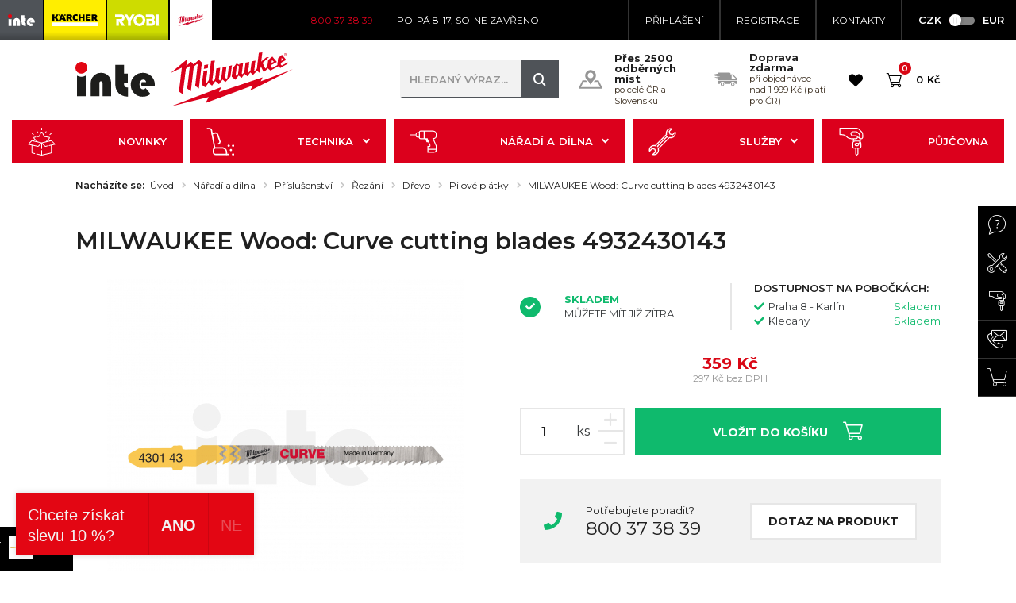

--- FILE ---
content_type: text/html; charset=utf-8
request_url: https://www.naradi-inte.cz/milwaukee-wood-curve-cutting-blades-4932430143
body_size: 48965
content:
<!DOCTYPE html>
<html lang="cs">
<head>
  <script>
    var xhr = new XMLHttpRequest();
    xhr.open("POST", "/page-render/store-page-render.php", true);
    xhr.setRequestHeader('Content-Type', 'application/json');
    xhr.send(JSON.stringify({
      type: "header"
    }));
  </script>
  <!-- Global site tag (gtag.js) - Google Ads: 994893313 -->
  <script async src="https://www.googletagmanager.com/gtag/js?id=AW-994893313"></script>
  <script>
    window.dataLayer = window.dataLayer || [];
    function gtag(){dataLayer.push(arguments);}
    gtag('js', new Date());

    gtag('config', 'AW-994893313');
  </script>
  <meta charset="utf-8">
  <meta http-equiv="X-UA-Compatible" content="IE=edge">
  <meta name="viewport" content="width=device-width, initial-scale=1,user-scalable=no">
  <meta name="description" content="Plátky pro křivkové řezy CURVE se vyznačují tenkým tělem pro zlepšení manévrovacích schopností.  Plátky 4932265312 a 4932430143 mají zuby s oboustranným řezem. ">
  <meta name="keywords" content="MILWAUKEE Wood: Curve cutting blades 4932430143">
  <meta name="robots" content="index, follow">
  <meta name="author" content="Orbinet s.r.o.">
    <meta name="google-site-verification" content="AE9HG_bmozb-XHrD1BaRo8RuCpA6GHNOoeFQYuN-TIU">
  <title>MILWAUKEE Wood: Curve cutting blades 4932430143 | INTE čistící technika, s.r.o.</title>

<meta property="og:url" content="https://www.naradi-inte.cz/milwaukee-wood-curve-cutting-blades-4932430143">
<meta property="og:type" content="product">
<meta property="og:title" content="MILWAUKEE Wood: Curve cutting blades 4932430143">
<meta property="og:description" content="Plátky pro křivkové řezy CURVE se vyznačují tenkým tělem pro zlepšení manévrovacích schopností.  Plátky 4932265312 a 4932430143 mají zuby s oboustranným řezem. ">
<meta property="og:site_name" content="INTE čistící technika, s.r.o.">
<meta property="og:image" content="https://www.naradi-inte.cz/data/temp/product-images/18/4932430143-hero-1-product-preview.jpg">
<meta property="og:image" content="https://www.naradi-inte.cz/data/temp/product-images/101/4932430143-hero-1-product-preview.jpg">

  <link rel="canonical" href="https://www.in-te.cz/milwaukee-wood-curve-cutting-blades-4932430143">
    <link rel="icon" type="image/png" href="/dist/images/milwaukee-favicon-32x32.png" sizes="32x32">
    <link rel="icon" type="image/png" href="/dist/images/milwaukee-favicon-16x16.png" sizes="16x16">

  <link href="https://fonts.googleapis.com/css?family=Montserrat:300,400,500,600,700,900&amp;subset=latin-ext" rel="stylesheet">
  <link href="https://fonts.googleapis.com/css?family=Teko:300,400,500,600,700&amp;subset=latin-ext" rel="stylesheet">
  <link rel="stylesheet" href="https://use.fontawesome.com/releases/v5.1.0/css/all.css"
        integrity="sha384-lKuwvrZot6UHsBSfcMvOkWwlCMgc0TaWr+30HWe3a4ltaBwTZhyTEggF5tJv8tbt" crossorigin="anonymous">
      <link href="/dist/cssmilwaukee.min.css?4c5068cc" rel="stylesheet">

  <script type="text/javascript"
          src="//maps.google.com/maps/api/js?key=AIzaSyBMtG4cpRtWZ5u5b0CCR4C9E-dbpGRpYis&language=cs"></script>

  <!--[if lt IE 9]>
  <script src="/skins/karcher/js/template/html5shiv.min.js"></script>
  <script src="/skins/karcher/js/template/respond.min.js"></script>
  <![endif]-->

  <script>
    var basePath   = "";
    var distPath   = "\/dist";
    var cookieText = 'Tento web používá k poskytování služeb, personalizaci reklam a analýze návštěvnosti <a href="/stranka/ochrana-osobnich-udaju-18">soubory cookie</a>. Používáním tohoto webu s tím souhlasíte.'
    var cookieBtn  = 'Souhlasím'

    /*google maps*/
    var mapPointTitle   = "INTE čistící technika, s.r.o.";
    var mapPointAddress = "Pobřežní ulice 74";
    var mapPointCity    = "Praha 8 - Karlín";
    var mapPointPhone   = "800 37 38 39";
    var mapPointWWW     = "www.karcher-inte.cz";
    var mapPointLat     = "50.095082";
    var mapPointLong    = "14.453447";

    var mapPointMarker = "pointer.png";
    var mapPointMarkerSelected = "pointer-cluster.png";
    var mapPointMarkerCluster = "pointer-selected.png";

      var mapPointMarker = "milwaukee-pointer.png";
      var mapPointMarkerSelected = "milwaukee-pointer-cluster.png";
      var mapPointMarkerCluster = "milwaukee-pointer-selected.png";

    var dateTimeHighlights = {};
  </script>
  <script>
    (function (i, s, o, g, r, a, m)
    {i['GoogleAnalyticsObject'] = r
    i[r] = i[r] || function (){
    (i[r].q = i[r].q || []).push(arguments)}, i[r].l = 1 * new Date()
    a = s.createElement(o),
      m = s.getElementsByTagName(o)[0]
    a.async = 1
    a.src   = g
    m.parentNode.insertBefore(a, m)
    })
    (window, document, 'script', '//www.google-analytics.com/analytics.js', 'ga')

    ga('create', "UA-31103716-1", 'auto')
    ga('send', 'pageview')

  </script>

<!-- Google Data Layer for Google Tag Manager -->

            <script>
				window.dataLayer = window.dataLayer || []; 
				dataLayer.push({'ecomm_prodID': '15040','pageCategory': 'Pilové plátky','ecomm_Category2': 'Pilové plátky','ecomm_nav': 'Úvod > Nářadí a dílna > Příslušenství > Řezání > Dřevo > Pilové plátky > MILWAUKEE Wood: Curve cutting blades 4932430143','pageType': 'product','user.Loggedin': '0','user.Currency': 'CZK','event': 'customVars'});</script><script>window.dataLayer = window.dataLayer || []; dataLayer.push({"event":"view_item","ecommerce":{"items":[{"item_id":"15040","item_name":"MILWAUKEE Wood: Curve cutting blades 4932430143","currency":"CZK","discount":0,"index":0,"item_brand":"Milwaukee","price":359,"quantity":1,"item_category":"Pilov\u00e9 pl\u00e1tky","item_category1":"P\u0159\u00edslu\u0161enstv\u00ed pro akumul\u00e1torov\u00e9 p\u0159\u00edmo\u010dar\u00e9 pily","item_category2":"P\u0159\u00edslu\u0161enstv\u00ed pro s\u00ed\u0165ov\u00e9 p\u0159\u00edmo\u010dar\u00e9 pily"}]}});</script>
<!-- END Google Data Layer for Google Tag Manager -->
<!-- Google Tag Manager -->
<script>(function(w,d,s,l,i){w[l]=w[l]||[];w[l].push({'gtm.start':
new Date().getTime(),event:'gtm.js'});var f=d.getElementsByTagName(s)[0],
j=d.createElement(s),dl=l!='dataLayer'?'&l='+l:'';j.async=true;j.src=
'https://www.googletagmanager.com/gtm.js?id='+i+dl;f.parentNode.insertBefore(j,f);
    })(window,document,'script','dataLayer',"GTM-5DX5ND3");</script>
<!-- End Google Tag Manager -->
<!-- Begin Leadhub Pixel Code -->
<script>
    (function(w,d,x,n,u,t,f,s,o){f='LHInsights';w[n]=w[f]=w[f]||function(n,d){
    (w[f].q=w[f].q||[]).push([n,d])};w[f].l=1*new Date();s=d.createElement(x);
    s.async=1;s.src=u+'?t='+t;o=d.getElementsByTagName(x)[0];o.parentNode.insertBefore(s,o)
    })(window,document,'script','lhi','//www.lhinsights.com/agent.js',"iJJi85xSRTKpLN9");
    lhi('pageview');
</script>
<!-- End Leadhub Pixel Code -->
      <script type="application/ld+json">{"@context":"http://schema.org/","@type":"Product","name":"MILWAUKEE Wood: Curve cutting blades 4932430143","image":["https://www.naradi-inte.cz/data/temp/product-images/18/4932430143-hero-1-product-detail-large.jpg","https://www.naradi-inte.cz/data/temp/product-images/101/4932430143-hero-1-product-detail-large.jpg"],"description":null,"sku":"4932430143","brand":{"@type":"Thing","name":"Milwaukee"},"offers":{"@type":"Offer","priceCurrency":"CZK","price":"359","priceValidUntil":"2026-01-02","itemCondition":"http://schema.org/NewCondition","availability":"http://schema.org/InStock","seller":{"@type":"Organization","name":"INTE čistící technika, s.r.o."}},"aggregateRating":{"@type":"AggregateRating","ratingValue":5,"reviewCount":20}}</script>
</head>
<body class="page-index " data-spy="scroll" data-target="#detail-navbar" data-offset="50">
<!-- Google Tag Manager -->
<noscript>
    <iframe src="//www.googletagmanager.com/ns.html?id=GTM-5DX5ND3" height="0" width="0" style="display:none;visibility:hidden"></iframe>
</noscript>
<!-- End Google Tag Manager --><div id="fb-root"></div>
<script>(function (d, s, id) {
    var js, fjs = d.getElementsByTagName(s)[0]
    if (d.getElementById(id)) {
      return
    }
    js     = d.createElement(s)
    js.id  = id
    js.src = 'https://connect.facebook.net/cs_CZ/sdk.js#xfbml=1&version=v3.0&appId=1043136232456386'
    fjs.parentNode.insertBefore(js, fjs)
  }(document, 'script', 'facebook-jssdk'))</script>
<header class="header js-header">
  <div class="navigation">

    <div class="header-top bg-black">
      <div class="container-fluid">
        <div class="header-flex">
          <div class="header-routing">
            <a href="https://www.in-te.cz/" class="header-route-item route-inte ">
              <img src="/dist/images/inte.svg">
            </a>
            <a href="https://www.karcher-inte.cz/" class="header-route-item route-karcher ">
              <img src="/dist/images/karcher.svg">
            </a>
            <a href="https://www.ryobi-inte.cz/" class="header-route-item route-ryobi ">
              <img src="/dist/images/ryobi.svg">
            </a>
            <a href="https://www.naradi-inte.cz/" class="header-route-item route-milwaukee active">
              <img src="/dist/images/milwaukee-active.svg">
            </a>
          </div>
          <div class="contacts">
            <a href="tel:800 37 38 39">
              <span class="btn-icon header-top-phone"><i class="fas fa-phone"></i></span> <span class="header-top-text header-top-phone"> 800 37 38 39</span>
            </a>
            <a class="no-border">
              <span class="header-top-text">Po-Pá 8-17, So-Ne Zavřeno</span>
            </a>
          </div>
          <div class="user-wrapper">
              <a data-toggle="modal" data-target="#loginModal" class="" href="/prihlaseni">
                <span class="btn-icon"><i class="fas fa-user"></i></span> Přihlášení
              </a>
              <a href="/registrace">
                Registrace
              </a>
            <a href="/kontakt">KONTAKTY</a>
            <div class="header-pay-cards">
              <img src="/dist/images/mastercard.svg" alt="MasterCard">
              <img src="/dist/images/visa_card.svg" alt="VISA">
            </div>
  <div class="currency-switcher-wrapper">
    <div class="currency-slider-wrapper">
      <div class="js-accordion-content js-accordion-group active">
        <div class="mono-slider-range-wrapper">
          <div class="label-left js-irs-left">CZK</div>
          <div class="range-slider-group mono">
            <input type="text" class="js-currency-slider-range" data-href="/milwaukee-wood-curve-cutting-blades-4932430143?currencySwitcher-currency=EUR&amp;do=currencySwitcher-switch" data-from="0">
          </div>
          <div class="label-right js-irs-right">EUR</div>
        </div>
      </div>
    </div>
  </div>          </div>
        </div>
      </div>

    </div>
    <div class="header-middle">
      <div class="container-normal">
        <div class="header-middle-wrapper">
          <div class="header-middle-left">
            <div class="header-logo">
              <a class="header-logo-link" href="/">
                <img src="/dist/images/logo-inte.svg?v=2" alt="" width="100" class="img-responsive header-image logo-1">

                  <img src="/dist/images/logo-header-milwaukee.svg" alt="" width="154" class="img-responsive header-image logo-2">

              </a>
            </div>
          </div>
          <div class="header-middle-center">

<form action="/milwaukee-wood-curve-cutting-blades-4932430143" method="post" id="search" class="search-form input-brown js-search-form">
    <input placeholder="Hledaný výraz..." class="form-input open search-input js-search-input" type="text" name="q" id="search-input" autocomplete="off">
    <button id="search-submit-button" class="search-btn js-search-btn"><span class="icon icon-lupa"></span></button>
    <div class="mobile-search-trigger hidden-md-up js-search-trigger"></div>

<div id="snippet-search-dropdown"></div>
<input type="hidden" name="_do" value="search-searchForm-submit"><!--[if IE]><input type=IEbug disabled style="display:none"><![endif]-->
</form>

    
<script>
    var Frontend = Frontend || {};
    Frontend.searchUrl = 'https://www.naradi-inte.cz/milwaukee-wood-curve-cutting-blades-4932430143?do=search-search';
</script>
            <div class="benefits-wrapper">
              <div class="benefit-item">
                <div class="benefit-icon">
                  <svg xmlns="http://www.w3.org/2000/svg" xmlns:xlink="http://www.w3.org/1999/xlink" viewBox="0 0 64 64" version="1.1">
                    <g id="surface1">
                      <path d="M 53.992188 35.292969 L 63.84375 55.539062 C 64.242188 56.367188 63.820312 57.035156 62.902344 57.035156 L 1.085938 57.035156 C 0.167969 57.035156 -0.25 56.367188 0.144531 55.539062 L 9.996094 35.292969 C 10.152344 34.96875 10.574219 34.707031 10.9375 34.707031 L 19.386719 34.707031 C 19.648438 34.707031 20.003906 34.875 20.171875 35.0625 C 20.746094 35.722656 21.332031 36.371094 21.910156 37.007812 C 22.460938 37.617188 23.015625 38.234375 23.570312 38.859375 L 13.542969 38.859375 C 13.1875 38.859375 12.757812 39.121094 12.601562 39.445312 L 6.085938 52.875 L 57.925781 52.875 L 51.398438 39.464844 C 51.242188 39.140625 50.824219 38.882812 50.457031 38.882812 L 40.40625 38.882812 C 40.960938 38.253906 41.515625 37.636719 42.070312 37.03125 C 42.65625 36.390625 43.242188 35.742188 43.816406 35.074219 C 43.984375 34.875 44.339844 34.71875 44.601562 34.71875 L 53.070312 34.71875 C 53.417969 34.707031 53.835938 34.96875 53.992188 35.292969 Z M 46.484375 21.457031 C 46.484375 32.523438 37.269531 34.59375 32.941406 45.230469 C 32.585938 46.097656 31.371094 46.085938 31.015625 45.230469 C 27.105469 35.640625 19.242188 33.015625 17.734375 24.480469 C 16.25 16.074219 22.074219 7.84375 30.566406 7.039062 C 39.214844 6.210938 46.484375 12.988281 46.484375 21.457031 Z M 39.644531 21.457031 C 39.644531 17.234375 36.214844 13.804688 31.988281 13.804688 C 27.765625 13.804688 24.335938 17.234375 24.335938 21.457031 C 24.335938 25.683594 27.765625 29.113281 31.988281 29.113281 C 36.214844 29.113281 39.644531 25.695312 39.644531 21.457031 Z M 39.644531 21.457031 "></path>
                    </g>
                  </svg>

                </div>
                <div class="benefit-text">
                  Přes 2500 odběrných míst
                  <p>po celé ČR a Slovensku</p>
                </div>
              </div>
              <div class="benefit-item">
                <div class="benefit-icon">
                  <svg xmlns="http://www.w3.org/2000/svg" xmlns:xlink="http://www.w3.org/1999/xlink" viewBox="0 0 64 64" version="1.1">
                    <g id="surface1">
                      <path d="M 23.71875 40.511719 C 21.101562 40.511719 18.992188 42.636719 18.992188 45.25 C 18.992188 47.855469 21.101562 49.976562 23.71875 49.976562 C 26.332031 49.976562 28.445312 47.855469 28.445312 45.25 C 28.445312 42.636719 26.332031 40.511719 23.71875 40.511719 Z M 23.71875 47.917969 C 22.242188 47.917969 21.050781 46.714844 21.050781 45.25 C 21.050781 43.773438 22.242188 42.582031 23.71875 42.582031 C 25.191406 42.582031 26.382812 43.773438 26.382812 45.25 C 26.382812 46.722656 25.191406 47.917969 23.71875 47.917969 Z M 51.640625 40.511719 C 49.023438 40.511719 46.914062 42.636719 46.914062 45.25 C 46.914062 47.855469 49.023438 49.976562 51.640625 49.976562 C 54.253906 49.976562 56.367188 47.855469 56.367188 45.25 C 56.367188 42.636719 54.253906 40.511719 51.640625 40.511719 Z M 51.640625 47.917969 C 50.164062 47.917969 48.972656 46.714844 48.972656 45.25 C 48.972656 43.773438 50.164062 42.582031 51.640625 42.582031 C 53.113281 42.582031 54.304688 43.773438 54.304688 45.25 C 54.304688 46.722656 53.113281 47.917969 51.640625 47.917969 Z M 64 35.953125 L 64 41.652344 C 64 43.074219 62.851562 44.226562 61.425781 44.226562 L 58.667969 44.226562 C 58.164062 40.804688 55.226562 38.179688 51.671875 38.179688 C 48.125 38.179688 45.175781 40.804688 44.683594 44.226562 L 30.703125 44.226562 C 30.203125 40.804688 27.261719 38.179688 23.71875 38.179688 C 20.171875 38.179688 17.222656 40.804688 16.730469 44.226562 L 13.28125 44.226562 C 11.859375 44.226562 10.707031 43.074219 10.707031 41.652344 L 10.707031 35.953125 Z M 62.984375 29.554688 L 52.863281 19.535156 C 52.214844 18.898438 51.347656 18.542969 50.445312 18.542969 L 45.332031 18.542969 L 45.332031 16.628906 C 45.332031 15.207031 44.183594 14.054688 42.761719 14.054688 L 13.269531 14.054688 C 11.847656 14.054688 10.699219 15.207031 10.699219 16.628906 L 10.699219 17.035156 L 0.242188 18.238281 L 18.761719 20.652344 L 0 22.515625 L 18.699219 25.171875 L 0 26.792969 L 10.699219 28.808594 L 10.699219 33.871094 L 64 33.871094 L 64 31.988281 C 64 31.078125 63.632812 30.203125 62.984375 29.554688 Z M 58.574219 29.886719 L 48.773438 29.886719 C 48.554688 29.886719 48.367188 29.710938 48.367188 29.480469 L 48.367188 21.917969 C 48.367188 21.699219 48.542969 21.511719 48.773438 21.511719 L 50.636719 21.511719 C 50.738281 21.511719 50.84375 21.554688 50.917969 21.625 L 58.84375 29.1875 C 59.117188 29.449219 58.929688 29.886719 58.574219 29.886719 Z M 58.574219 29.886719 "></path>
                    </g>
                  </svg>
                </div>
                <div class="benefit-text">
                  Doprava zdarma
                  <p>při objednávce nad 1 999 Kč (platí pro ČR)</p>
                </div>
              </div>
            </div>
          </div>
          <div class="header-middle-right">

            <div class="header-favourites" id="snippet--favourites">
              <a href="/oblibene">
                <div class="header-favourites-icon icon icon-srdce">
                </div>
              </a>
            </div>

<div class="header-basket-group header-dropdown js-dropdown-block" id="snippet-cart-cart">
  <a href="/obsah-kosiku">
    <div class="header-basket-icon icon icon-kosik-outline js-dropdown-trigger">
      <span class="header-basket-count">0</span>
    </div>
    <span class="header-basket-text hidden-sm-down">0 Kč</span>
  </a>
</div>
            <span class="navigation-trigger">
                <span class="navigation-trigger-icon"></span>
            </span>

          </div>
        </div>
      </div>
    </div>
    <div class="header-bottom">
      <div class="container-normal">
        <nav class="nav-collapse">

          <div class="menu-group">
            <div class="header-routing mobile">
              <a href="https://www.in-te.cz/" class="header-route-item route-inte ">
                <img src="/dist/images/inte.svg">
              </a>
              <a href="https://www.karcher-inte.cz/" class="header-route-item route-karcher ">
                <img src="/dist/images/karcher.svg">
              </a>
              <a href="https://www.ryobi-inte.cz/" class="header-route-item route-ryobi ">
                <img src="/dist/images/ryobi.svg">
              </a>
              <a href="https://www.naradi-inte.cz/" class="header-route-item route-milwaukee active">
                <img src="/dist/images/milwaukee-active.svg">
              </a>
            </div>
            <ul class="menu-list">
                <li class="menu-item menu-item-ext menu-border-right menu-border-bottom hidden-tablet-up">
                  <a
                          data-toggle="modal" data-target="#loginModal"
                          class="menu-link" href="/prihlaseni">
                    <span class="header-icon icon icon-user-shape"></span>Přihlášení</a></li>
                <li class="menu-item menu-item-ext menu-border-left menu-border-bottom hidden-tablet-up">
                  <a
                          class="menu-link" href="/registrace"> <span
                            class="header-icon icon icon-lock-padlock-symbol-for-protect"></span>Registrace
                  </a></li>
              <li class="menu-item menu-item-ext menu-border-right menu-border-top hidden-tablet-up">
                <a href="/kontakt" class="menu-link">
                  <span class="header-icon icon icon-envelope"></span> KONTAKTY
                </a>
              </li>
              <li class="menu-item menu-item-ext menu-border-left menu-border-top hidden-tablet-up">
                <div class="menu-link">
  <div class="currency-switcher-wrapper">
    <div class="currency-slider-wrapper">
      <div class="js-accordion-content js-accordion-group active">
        <div class="mono-slider-range-wrapper">
          <div class="label-left js-irs-left">CZK</div>
          <div class="range-slider-group mono">
            <input type="text" class="js-currency-slider-range" data-href="/milwaukee-wood-curve-cutting-blades-4932430143?currencySwitcher-currency=EUR&amp;do=currencySwitcher-switch" data-from="0">
          </div>
          <div class="label-right js-irs-right">EUR</div>
        </div>
      </div>
    </div>
  </div>                </div>
              </li>

              <li class="menu-divider hidden-tablet-up">Kategorie</li>

  <li class="menu-item menu-dark menu-item-number-1 hidden-tablet-up">
    <div class="category category-absolute category-ext js-accordion-group js-accordion-group-header">
      <div class="category-item js-accordion-item">
        <a href="/novinky" class="category-link ">
            <svg version="1.0" xmlns="http://www.w3.org/2000/svg"
 width="512.000000pt" height="512.000000pt" viewBox="0 0 512.000000 512.000000"
 preserveAspectRatio="xMidYMid meet">

<g transform="translate(0.000000,512.000000) scale(0.100000,-0.100000)"
fill="#000000" stroke="none">
<path d="M2513 5100 c-29 -26 -36 -80 -31 -250 3 -141 3 -142 31 -166 15 -13
37 -24 47 -24 10 0 32 11 47 24 28 24 28 25 31 166 2 78 1 162 -3 186 -7 51
-37 84 -75 84 -14 0 -36 -9 -47 -20z"/>
<path d="M1684 4447 c-50 -44 -40 -70 81 -214 137 -163 161 -178 210 -128 45
44 36 68 -85 213 -137 164 -153 174 -206 129z"/>
<path d="M3357 4459 c-10 -6 -67 -69 -127 -142 -90 -107 -110 -137 -110 -163
0 -23 8 -39 26 -53 53 -42 73 -29 209 132 121 144 131 170 81 214 -29 25 -51
28 -79 12z"/>
<path d="M2480 4384 c-19 -8 -46 -25 -59 -37 -13 -12 -106 -188 -208 -392
-101 -203 -189 -375 -196 -382 -7 -7 -59 -20 -117 -29 -58 -9 -113 -21 -123
-26 -28 -14 -40 -57 -26 -91 19 -45 47 -50 173 -31 115 17 154 29 196 63 16
12 97 165 215 403 l190 383 35 0 35 0 190 -383 c118 -238 199 -391 215 -403
14 -11 39 -26 55 -34 17 -7 213 -40 435 -72 421 -60 440 -65 440 -110 0 -10
-136 -153 -307 -323 -170 -168 -315 -315 -323 -326 -13 -18 -75 -35 -380 -103
l-365 -82 -365 84 c-354 82 -365 85 -382 113 -9 16 -152 162 -318 324 -169
166 -300 303 -300 313 0 39 32 52 175 71 117 16 143 23 162 42 45 45 14 124
-49 124 -54 0 -294 -42 -325 -57 -59 -28 -113 -113 -113 -179 0 -62 24 -101
123 -201 55 -57 99 -105 96 -107 -2 -2 -123 -31 -268 -64 l-265 -61 -348 -348
c-328 -328 -348 -350 -348 -384 0 -21 7 -42 18 -52 10 -9 140 -43 312 -82 162
-36 303 -68 313 -71 16 -5 17 -46 17 -677 0 -658 0 -671 21 -713 11 -24 35
-53 54 -64 34 -21 479 -130 529 -130 29 0 66 42 66 75 0 54 -22 64 -269 120
-129 30 -237 57 -242 62 -5 5 -8 289 -7 649 l3 640 520 -118 c286 -64 531
-117 545 -118 19 0 85 61 297 272 l273 273 1 -430 c0 -306 4 -440 12 -465 14
-41 52 -59 95 -44 48 17 51 41 51 509 l1 430 273 -273 c185 -184 280 -272 294
-272 12 0 110 20 220 45 170 38 201 48 221 70 27 32 28 55 1 89 -27 35 -50 34
-247 -11 l-163 -37 -264 264 c-145 145 -263 266 -261 267 2 2 367 87 812 188
l809 185 268 -268 268 -268 -483 -108 c-528 -119 -532 -120 -526 -185 2 -23
12 -40 30 -54 l27 -20 181 40 180 40 0 -644 0 -643 -22 -10 c-19 -8 -1597
-370 -1612 -370 -3 0 -6 176 -8 391 l-3 391 -28 24 c-35 30 -59 30 -94 0 l-28
-24 -3 -391 c-2 -215 -4 -391 -6 -391 -2 0 -192 43 -421 95 -229 52 -425 95
-436 95 -28 0 -69 -44 -69 -73 0 -60 2 -61 513 -178 263 -60 488 -109 499
-109 11 0 228 48 482 106 253 58 639 146 856 195 226 51 414 99 439 112 32 16
51 35 68 66 l23 44 0 673 c0 632 1 673 18 678 9 3 150 35 312 71 178 40 301
72 312 82 11 10 18 30 18 52 0 34 -19 55 -352 387 l-353 350 -262 59 c-145 32
-263 61 -263 64 0 3 44 50 99 105 119 122 137 164 110 257 -15 49 -59 102
-103 123 -20 9 -203 41 -442 76 -238 35 -413 65 -421 72 -6 7 -95 180 -196
383 -102 204 -195 380 -208 392 -56 51 -150 67 -219 37z m-995 -1656 c48 -45
83 -84 77 -86 -9 -3 -442 95 -448 101 -3 3 246 63 273 66 6 0 51 -36 98 -81z
m2401 46 c86 -19 120 -31 108 -36 -33 -13 -426 -99 -437 -95 -5 1 30 40 79 86
61 57 94 81 106 77 10 -2 75 -17 144 -32z m-2291 -298 c444 -102 809 -186 811
-188 2 -2 -116 -123 -261 -268 l-264 -264 -228 52 c-125 28 -419 95 -653 147
-234 53 -498 112 -588 133 l-162 36 267 268 c147 148 269 268 270 268 1 0 365
-83 808 -184z"/>
<path d="M777 4110 c-32 -25 -40 -50 -28 -81 10 -27 247 -229 286 -243 50 -19
105 33 91 87 -3 15 -51 63 -123 123 -175 148 -179 150 -226 114z"/>
<path d="M4223 4083 c-164 -132 -224 -187 -229 -210 -14 -54 41 -106 91 -87
39 14 276 216 286 243 12 31 4 56 -28 81 -38 29 -56 25 -120 -27z"/>
</g>
</svg>

            Novinky
            
        </a>

      </div>
    </div>
  </li>
  <li class="menu-item menu-dark menu-item-number-2 hidden-tablet-up">
    <div class="category category-absolute category-ext js-accordion-group js-accordion-group-header">
      <div class="category-item js-accordion-item">
        <a href="/technika" class="category-link have-submenu">
            <svg width="116" height="116" viewBox="0 0 116 116" fill="none" xmlns="http://www.w3.org/2000/svg">
<g clip-path="url(#clip0_58_15)">
<path fill-rule="evenodd" clip-rule="evenodd" d="M38.4229 86.8629C34.9324 86.8629 32.1026 89.6926 32.1026 93.183V102.31C32.1026 105.8 34.9324 108.63 38.4229 108.63H81.2497V102.31C81.2497 93.7787 74.3341 86.8629 65.803 86.8629H38.4229ZM26.4897 93.183C26.4897 86.5927 31.8325 81.25 38.4229 81.25H65.803C77.4342 81.25 86.8626 90.679 86.8626 102.31V111.437C86.8626 112.987 85.6061 114.243 84.0562 114.243H38.4229C31.8325 114.243 26.4897 108.9 26.4897 102.31V93.183Z" fill="black"/>
<path fill-rule="evenodd" clip-rule="evenodd" d="M81.25 111.437C81.25 109.887 82.5065 108.63 84.0565 108.63H93.183C94.733 108.63 95.9895 109.887 95.9895 111.437C95.9895 112.987 94.733 114.243 93.183 114.243H84.0565C82.5065 114.243 81.25 112.987 81.25 111.437Z" fill="black"/>
<path fill-rule="evenodd" clip-rule="evenodd" d="M0.935547 3.742C0.935547 2.19204 2.19204 0.935547 3.742 0.935547H12.505C18.2979 0.935547 23.2536 5.09595 24.2574 10.8006C24.2578 10.8027 24.2582 10.8048 24.2586 10.8069L37.4778 84.3444C37.752 85.8699 36.7377 87.3289 35.2122 87.6032C33.6867 87.8774 32.2277 86.863 31.9535 85.3375L18.73 11.7767C18.1997 8.75357 15.5742 6.54845 12.505 6.54845H3.742C2.19204 6.54845 0.935547 5.29196 0.935547 3.742Z" fill="black"/>
<path fill-rule="evenodd" clip-rule="evenodd" d="M35.4337 19.5667C36.3927 19.319 37.3956 19.1882 38.4244 19.1882C43.6994 19.1882 48.1683 22.609 49.7472 27.3458C49.7472 27.3458 49.7472 27.3458 49.7472 27.3458L58.8736 54.7254C59.2706 55.9157 59.4844 57.1864 59.4844 58.5012C59.4844 64.0547 55.6938 68.7149 50.5638 70.0503C49.0638 70.4408 47.5313 69.5414 47.1408 68.0414C46.7503 66.5415 47.6498 65.0089 49.1497 64.6185C51.8681 63.9108 53.8715 61.4367 53.8715 58.5012C53.8715 57.7976 53.7575 57.1262 53.549 56.501L53.5489 56.5006L44.4223 29.1207L44.4223 29.1207C43.5845 26.6072 41.2118 24.8011 38.4244 24.8011C37.8726 24.8011 37.3412 24.8711 36.8373 25.0013L36.8372 25.0013L24.6764 28.142C23.1757 28.5296 21.6449 27.6272 21.2573 26.1265C20.8697 24.6258 21.7721 23.095 23.2728 22.7074L35.4336 19.5667C35.4337 19.5667 35.4337 19.5667 35.4337 19.5667Z" fill="black"/>
<path d="M111.436 79.4936C113.957 79.4936 116 77.4505 116 74.9303C116 72.41 113.957 70.3669 111.436 70.3669C108.916 70.3669 106.873 72.41 106.873 74.9303C106.873 77.4505 108.916 79.4936 111.436 79.4936Z" fill="black"/>
<path d="M102.31 97.7465C104.831 97.7465 106.874 95.7035 106.874 93.1832C106.874 90.6629 104.831 88.6199 102.31 88.6199C99.7901 88.6199 97.7471 90.6629 97.7471 93.1832C97.7471 95.7035 99.7901 97.7465 102.31 97.7465Z" fill="black"/>
<path d="M111.436 116C113.957 116 116 113.957 116 111.437C116 108.917 113.957 106.874 111.436 106.874C108.916 106.874 106.873 108.917 106.873 111.437C106.873 113.957 108.916 116 111.436 116Z" fill="black"/>
<path d="M93.1839 79.4936C95.7042 79.4936 97.7473 77.4505 97.7473 74.9303C97.7473 72.41 95.7042 70.3669 93.1839 70.3669C90.6637 70.3669 88.6206 72.41 88.6206 74.9303C88.6206 77.4505 90.6637 79.4936 93.1839 79.4936Z" fill="black"/>
</g>
<defs>
<clipPath id="clip0_58_15">
<rect width="116" height="116" fill="white"/>
</clipPath>
</defs>
</svg>

            Technika
            <span class="js-accordion-trigger"></span>
        </a>

  <div class="menu-submenu-wrapper js-category-submenu js-accordion-content js-accordion-group ">

    <div class="container-normal">

      <div class="menu-category-wrapper horizontal">
        <div class="menu-category-items-wrapper">
          <div class="category-item">
            <div class="category-link">
              <div class="category-image">
                <a href="/uklidova-technika">
                </a>
              </div>
              <div class="category-info">
                <div class="menu-category-title js-accordion-item">
                  <a href="/uklidova-technika" class="category-link have-submenu">
                    Úklidová technika
                    <span class="js-accordion-trigger"></span>
                  </a>
  <div class="menu-subsubmenu-wrapper js-accordion-content js-accordion-group">
    <a
            href="/vysavace">Vysavače</a>
  </div>
                </div>
              </div>
            </div>
          </div>
          <div class="category-item">
            <div class="category-link">
              <div class="category-image">
                <a href="/zahradni-technika">
                    <img src="https://www.naradi-inte.cz/data/temp/category-images/1525-m18-cht-0-hero-3-category-main.jpg" alt="" class="">
                </a>
              </div>
              <div class="category-info">
                <div class="menu-category-title js-accordion-item">
                  <a href="/zahradni-technika" class="category-link have-submenu">
                    Zahradní technika
                    <span class="js-accordion-trigger"></span>
                  </a>
  <div class="menu-subsubmenu-wrapper js-accordion-content js-accordion-group">
    <a
            href="/sekacky-na-travu">Sekačky na trávu</a>
    <a
            href="/vysavace-a-fukary">Vysavače a fukary</a>
    <a
            href="/motorove-pily">Motorové pily</a>
    <a
            href="/nuzky-na-zivy-plot">Nůžky na živý plot</a>
    <a
            href="/nuzky-na-vetve">Nůžky na větve</a>
    <a
            href="/zahradni-postrikovace">Zahradní postřikovače</a>
    <a
            href="/multifunkcni-zahradni-technika">Multifunkční zahradní technika</a>
    <a
            href="/sady-zahradni-technika">Sady zahradní techniky</a>
  </div>
                </div>
              </div>
            </div>
          </div>
          <div class="category-item">
            <div class="category-link">
              <div class="category-image">
                <a href="/baterie-a-nabijecky-pro-aku">
                    <img src="https://www.naradi-inte.cz/data/temp/category-images/1419-m18-nrg-903x-hero-1-category-main.jpg" alt="" class="">
                </a>
              </div>
              <div class="category-info">
                <div class="menu-category-title js-accordion-item">
                  <a href="/baterie-a-nabijecky-pro-aku" class="category-link have-submenu">
                    Akumulátory a nabíječky
                    <span class="js-accordion-trigger"></span>
                  </a>
  <div class="menu-subsubmenu-wrapper js-accordion-content js-accordion-group">
    <a
            href="/baterie-do-aku-naradi">Akumulátory</a>
    <a
            href="/nabijecky-baterii">Nabíječky</a>
    <a
            href="/baterie-a-nabijecka-sada">Sada nabíječka + akumulátor</a>
  </div>
                </div>
              </div>
            </div>
          </div>
          <div class="category-item">
            <div class="category-link">
              <div class="category-image">
                <a href="/oleje-a-maziva">
                    <img src="https://www.naradi-inte.cz/data/temp/category-images/2187-oleje-a-maziva-category-main.jpg" alt="" class="">
                </a>
              </div>
              <div class="category-info">
                <div class="menu-category-title js-accordion-item">
                  <a href="/oleje-a-maziva" class="category-link have-submenu">
                    Oleje a maziva
                    <span class="js-accordion-trigger"></span>
                  </a>
  <div class="menu-subsubmenu-wrapper js-accordion-content js-accordion-group">
  </div>
                </div>
              </div>
            </div>
          </div>
        </div>
        <div class="menu-category-banner-wrapper">

<div class="menu-category-banner-wrapper">

	<div class="js-slider-one-item z-index-3 skeleton-preload js-skeleton-load">
		
			<div class="menu-category-banner-item">
				<a href="https://www.milwaukee-inte.cz/data/milwaukee-katalog.naradi-2022-2023.pdf">
					<img src="/data/banner-images/originals/179-Milwaukee-katalog-elektricke-stroje-2022-2023.jpg" alt="" class="img-responsive">
				</a>
				<div class="menu-category-banner-info">
					<p><strong>Milwaukee - nový katalog nářadí pro roky 2022/23</strong></p>
				</div>
			</div>
	</div>


</div>        </div>
      </div>
    </div>

  </div>
      </div>
    </div>
  </li>
  <li class="menu-item menu-dark menu-item-number-3 hidden-tablet-up">
    <div class="category category-absolute category-ext js-accordion-group js-accordion-group-header">
      <div class="category-item js-accordion-item">
        <a href="/naradi-a-dilna" class="category-link have-submenu">
            <svg id="Layer_3" data-name="Layer 3" xmlns="http://www.w3.org/2000/svg" viewBox="0 0 512 512">
  <title>naradi</title>
  <path d="M498.83,329.35,446.57,209.66l6.51-1.93a68.29,68.29,0,0,0,48.6-65.08V120.73a68,68,0,0,0-67.87-67.87H200A28.69,28.69,0,0,0,171.55,77l-.82,5h-25a33.14,33.14,0,0,0-33.11,33.11v7.94H14.32v17.18h98.29v7.94a33.14,33.14,0,0,0,33.11,33.11h25l.82,5A28.68,28.68,0,0,0,200,210.51h91.69L314.55,268h29.09l24.81,59.86a7.53,7.53,0,0,1-7.08,10.06h-32.1V459.14H452.61a46.28,46.28,0,0,0,46.22-46.23ZM171,164.15H145.72a15.94,15.94,0,0,1-15.93-15.93V115.16a16,16,0,0,1,15.93-15.93H171Zm88.78,29.19H200a11.64,11.64,0,0,1-11.62-11.62v-100A11.63,11.63,0,0,1,200,70.05h59.78ZM481.64,412.92a29.07,29.07,0,0,1-29,29H346.45V405.7H481.64Zm0-24.41H346.45V355.12h14.92a24.71,24.71,0,0,0,23-33.65L331.29,193.34H276.93V70.05H433.81a50.75,50.75,0,0,1,50.69,50.68v21.92a50.75,50.75,0,0,1-50.69,50.69H420.68l61,139.6Z"/>
</svg>

            Nářadí a dílna
            <span class="js-accordion-trigger"></span>
        </a>

  <div class="menu-submenu-wrapper js-category-submenu js-accordion-content js-accordion-group ">

    <div class="container-normal">

      <div class="menu-category-wrapper horizontal">
        <div class="menu-category-items-wrapper">
          <div class="category-item">
            <div class="category-link">
              <div class="category-image">
                <a href="/sady-aku-naradi">
                    <img src="https://www.naradi-inte.cz/data/temp/category-images/1461-1063-milwaukee-m18-pp6d-502b-set-naradi-category-main.jpg" alt="" class="">
                </a>
              </div>
              <div class="category-info">
                <div class="menu-category-title js-accordion-item">
                  <a href="/sady-aku-naradi" class="category-link ">
                    Sady nářadí
                    
                  </a>
                </div>
              </div>
            </div>
          </div>
          <div class="category-item">
            <div class="category-link">
              <div class="category-image">
                <a href="/vrtacky">
                    <img src="https://www.naradi-inte.cz/data/temp/category-images/1009-hd28-pd-502chd28-pd-502c-hero-01-hires-category-main.jpg" alt="" class="">
                </a>
              </div>
              <div class="category-info">
                <div class="menu-category-title js-accordion-item">
                  <a href="/vrtacky" class="category-link have-submenu">
                    Vrtačky
                    <span class="js-accordion-trigger"></span>
                  </a>
  <div class="menu-subsubmenu-wrapper js-accordion-content js-accordion-group">
    <a
            href="/aku-vrtacky">Akumulátorové vrtačky</a>
    <a
            href="/vrtacky-sitove">Síťové vrtačky</a>
    <a
            href="/lapace-prachu-pri-vrtani">Lapače prachu při vrtání</a>
  </div>
                </div>
              </div>
            </div>
          </div>
          <div class="category-item">
            <div class="category-link">
              <div class="category-image">
                <a href="/elektricke-sroubovaky">
                    <img src="https://www.naradi-inte.cz/data/temp/category-images/1150-unnamed-category-main.jpg" alt="" class="">
                </a>
              </div>
              <div class="category-info">
                <div class="menu-category-title js-accordion-item">
                  <a href="/elektricke-sroubovaky" class="category-link have-submenu">
                    Elektrické šroubováky
                    <span class="js-accordion-trigger"></span>
                  </a>
  <div class="menu-subsubmenu-wrapper js-accordion-content js-accordion-group">
    <a
            href="/aku-bateriove-sroubovaky">Akumulátorové šroubováky</a>
    <a
            href="/aku-razove-sroubovaky">Akumulátorové rázové šroubováky</a>
    <a
            href="/aku-razove-utahovaky">Akumulátorové rázové utahováky</a>
    <a
            href="/aku-racny">Akumulátorové ráčny</a>
    <a
            href="/sroubovaky-sitove">Síťové šroubováky</a>
    <a
            href="/sitove-razove-utahovaky">Síťové rázové utahováky</a>
  </div>
                </div>
              </div>
            </div>
          </div>
          <div class="category-item">
            <div class="category-link">
              <div class="category-image">
                <a href="/uhlove-brusky">
                    <img src="https://www.naradi-inte.cz/data/temp/category-images/1151-m18-cag125x-502x-hero-1-category-main.jpg" alt="" class="">
                </a>
              </div>
              <div class="category-info">
                <div class="menu-category-title js-accordion-item">
                  <a href="/uhlove-brusky" class="category-link have-submenu">
                    Úhlové brusky
                    <span class="js-accordion-trigger"></span>
                  </a>
  <div class="menu-subsubmenu-wrapper js-accordion-content js-accordion-group">
    <a
            href="/aku-uhlove-brusky">Akumulátorové úhlové brusky</a>
    <a
            href="/sitove-uhlove-brusky">Síťové úhlové brusky</a>
  </div>
                </div>
              </div>
            </div>
          </div>
          <div class="category-item">
            <div class="category-link">
              <div class="category-image">
                <a href="/brusky">
                    <img src="https://www.naradi-inte.cz/data/temp/category-images/985-m18-bos125-502bm18-bos125-502b-hero-2-hires-category-main.jpg" alt="" class="">
                </a>
              </div>
              <div class="category-info">
                <div class="menu-category-title js-accordion-item">
                  <a href="/brusky" class="category-link have-submenu">
                    Brusky
                    <span class="js-accordion-trigger"></span>
                  </a>
  <div class="menu-subsubmenu-wrapper js-accordion-content js-accordion-group">
    <a
            href="/aku-brusky">Akumulátorové brusky</a>
    <a
            href="/sitove-brusky">Síťové brusky</a>
  </div>
                </div>
              </div>
            </div>
          </div>
          <div class="category-item">
            <div class="category-link">
              <div class="category-image">
                <a href="/lesticky">
                    <img src="https://www.naradi-inte.cz/data/temp/category-images/1852-lesticky-milwaukee-category-main.jpg" alt="" class="">
                </a>
              </div>
              <div class="category-info">
                <div class="menu-category-title js-accordion-item">
                  <a href="/lesticky" class="category-link have-submenu">
                    Leštičky
                    <span class="js-accordion-trigger"></span>
                  </a>
  <div class="menu-subsubmenu-wrapper js-accordion-content js-accordion-group">
    <a
            href="/aku-lesticky">Akumulátorové leštičky</a>
    <a
            href="/sitove-lesticky">Síťové leštičky</a>
  </div>
                </div>
              </div>
            </div>
          </div>
          <div class="category-item">
            <div class="category-link">
              <div class="category-image">
                <a href="/multifunkcni-naradi">
                    <img src="https://www.naradi-inte.cz/data/temp/category-images/1383-320700-m18-bmt-0m18-bmt-0-hero-2-hires-category-main.jpg" alt="" class="">
                </a>
              </div>
              <div class="category-info">
                <div class="menu-category-title js-accordion-item">
                  <a href="/multifunkcni-naradi" class="category-link have-submenu">
                    Multifunkční nářadí
                    <span class="js-accordion-trigger"></span>
                  </a>
  <div class="menu-subsubmenu-wrapper js-accordion-content js-accordion-group">
    <a
            href="/aku-multifunkcni-naradi">Akumulátorové multifunkční nářadí</a>
  </div>
                </div>
              </div>
            </div>
          </div>
          <div class="category-item">
            <div class="category-link">
              <div class="category-image">
                <a href="/pily">
                    <img src="https://www.naradi-inte.cz/data/temp/category-images/1103-cs-85-sb-hero-2-category-main.jpg" alt="" class="">
                </a>
              </div>
              <div class="category-info">
                <div class="menu-category-title js-accordion-item">
                  <a href="/pily" class="category-link have-submenu">
                    Pily
                    <span class="js-accordion-trigger"></span>
                  </a>
  <div class="menu-subsubmenu-wrapper js-accordion-content js-accordion-group">
    <a
            href="/aku-pily">Akumulátorové pily</a>
    <a
            href="/sitove-pily">Síťové pily</a>
  </div>
                </div>
              </div>
            </div>
          </div>
          <div class="category-item">
            <div class="category-link">
              <div class="category-image">
                <a href="/hobliky">
                    <img src="https://www.naradi-inte.cz/data/temp/category-images/986-m18-bp-402c-hero-01-category-main.jpg" alt="" class="">
                </a>
              </div>
              <div class="category-info">
                <div class="menu-category-title js-accordion-item">
                  <a href="/hobliky" class="category-link have-submenu">
                    Hoblíky
                    <span class="js-accordion-trigger"></span>
                  </a>
  <div class="menu-subsubmenu-wrapper js-accordion-content js-accordion-group">
    <a
            href="/aku-hobliky">Akumulátorové hoblíky</a>
  </div>
                </div>
              </div>
            </div>
          </div>
          <div class="category-item">
            <div class="category-link">
              <div class="category-image">
                <a href="/frezky">
                    <img src="https://www.naradi-inte.cz/data/temp/category-images/1039-59-9-milwaukee-m18-ftr-0x-horni-frezka-4933471604-detail5-category-main.jpg" alt="" class="">
                </a>
              </div>
              <div class="category-info">
                <div class="menu-category-title js-accordion-item">
                  <a href="/frezky" class="category-link have-submenu">
                    Frézky
                    <span class="js-accordion-trigger"></span>
                  </a>
  <div class="menu-subsubmenu-wrapper js-accordion-content js-accordion-group">
    <a
            href="/aku-frezky">Akumulátorové frézky</a>
    <a
            href="/sitove-frezky">Síťové frézky</a>
    <a
            href="/prislusenstvi-pro-frezky">Příslušenství pro frézky</a>
  </div>
                </div>
              </div>
            </div>
          </div>
          <div class="category-item">
            <div class="category-link">
              <div class="category-image">
                <a href="/svetla">
                    <img src="https://www.naradi-inte.cz/data/temp/category-images/1040-m12-sled-0-hero-02-category-main.jpg" alt="" class="">
                </a>
              </div>
              <div class="category-info">
                <div class="menu-category-title js-accordion-item">
                  <a href="/svetla" class="category-link have-submenu">
                    Světla
                    <span class="js-accordion-trigger"></span>
                  </a>
  <div class="menu-subsubmenu-wrapper js-accordion-content js-accordion-group">
    <a
            href="/aku-svetla">Akumulátorová světla</a>
    <a
            href="/sitova-svetla">Síťová světla</a>
  </div>
                </div>
              </div>
            </div>
          </div>
          <div class="category-item">
            <div class="category-link">
              <div class="category-image">
                <a href="/merici-pristroje">
                    <img src="https://www.naradi-inte.cz/data/temp/category-images/1041-ldm-100ldm-100-hero-2-hires-category-main.jpg" alt="" class="">
                </a>
              </div>
              <div class="category-info">
                <div class="menu-category-title js-accordion-item">
                  <a href="/merici-pristroje" class="category-link have-submenu">
                    Měřící přístroje
                    <span class="js-accordion-trigger"></span>
                  </a>
  <div class="menu-subsubmenu-wrapper js-accordion-content js-accordion-group">
    <a
            href="/krizove-lasery">Křížové lasery</a>
    <a
            href="/laserove-metry">Laserové metry</a>
    <a
            href="/detektory-napeti">Detektory napětí</a>
    <a
            href="/mereni-teploty-a-vlhkosti">Měření teploty a vlhkosti</a>
    <a
            href="/multimetry">Multimetry</a>
    <a
            href="/sledovaci-lokatory">Sledovací lokátory</a>
    <a
            href="/merice-napeti">Měřiče napětí</a>
    <a
            href="/detektory-potrubi">Detektory potrubí</a>
  </div>
                </div>
              </div>
            </div>
          </div>
          <div class="category-item">
            <div class="category-link">
              <div class="category-image">
                <a href="/kompresory">
                    <img src="https://www.naradi-inte.cz/data/temp/category-images/990-m12-bi-0-hero-1-category-main.jpg" alt="" class="">
                </a>
              </div>
              <div class="category-info">
                <div class="menu-category-title js-accordion-item">
                  <a href="/kompresory" class="category-link have-submenu">
                    Kompresory
                    <span class="js-accordion-trigger"></span>
                  </a>
  <div class="menu-subsubmenu-wrapper js-accordion-content js-accordion-group">
  </div>
                </div>
              </div>
            </div>
          </div>
          <div class="category-item">
            <div class="category-link">
              <div class="category-image">
                <a href="/cistice-potrubi">
                    <img src="https://www.naradi-inte.cz/data/temp/category-images/992-m12-bdc8-202cm12-bdc8-202c-hero-1-hires-category-main.jpg" alt="" class="">
                </a>
              </div>
              <div class="category-info">
                <div class="menu-category-title js-accordion-item">
                  <a href="/cistice-potrubi" class="category-link have-submenu">
                    Čističe potrubí
                    <span class="js-accordion-trigger"></span>
                  </a>
  <div class="menu-subsubmenu-wrapper js-accordion-content js-accordion-group">
    <a
            href="/prislusentvi-pro-cistice-odpadu">Příslušenství pro čističe potrubí</a>
  </div>
                </div>
              </div>
            </div>
          </div>
          <div class="category-item">
            <div class="category-link">
              <div class="category-image">
                <a href="/hrebikovacky-a-sponkovacky">
                    <img src="https://www.naradi-inte.cz/data/temp/category-images/1045-m18-ffn-502c-hero-1-category-main.jpg" alt="" class="">
                </a>
              </div>
              <div class="category-info">
                <div class="menu-category-title js-accordion-item">
                  <a href="/hrebikovacky-a-sponkovacky" class="category-link have-submenu">
                    Hřebíkovačky a sponkovačky
                    <span class="js-accordion-trigger"></span>
                  </a>
  <div class="menu-subsubmenu-wrapper js-accordion-content js-accordion-group">
    <a
            href="/prislusenstvi-pro-hrebikovacky-a-sponkovacky">Příslušenství pro hřebíkovačky a sponkovačky</a>
  </div>
                </div>
              </div>
            </div>
          </div>
          <div class="category-item">
            <div class="category-link">
              <div class="category-image">
                <a href="/tesnici-pistole">
                    <img src="https://www.naradi-inte.cz/data/temp/category-images/1007-c18-pcg-600t-201b-hero-1-category-main.jpg" alt="" class="">
                </a>
              </div>
              <div class="category-info">
                <div class="menu-category-title js-accordion-item">
                  <a href="/tesnici-pistole" class="category-link have-submenu">
                    Těsnící pistole
                    <span class="js-accordion-trigger"></span>
                  </a>
  <div class="menu-subsubmenu-wrapper js-accordion-content js-accordion-group">
    <a
            href="/prislusenstvi-pro-tesnici-pistole">Příslušenství pro těsnící pistole</a>
  </div>
                </div>
              </div>
            </div>
          </div>
          <div class="category-item">
            <div class="category-link">
              <div class="category-image">
                <a href="/ventilatory">
                    <img src="https://www.naradi-inte.cz/data/temp/category-images/1054-4933451022-category-main.jpg" alt="" class="">
                </a>
              </div>
              <div class="category-info">
                <div class="menu-category-title js-accordion-item">
                  <a href="/ventilatory" class="category-link have-submenu">
                    Ventilátory
                    <span class="js-accordion-trigger"></span>
                  </a>
  <div class="menu-subsubmenu-wrapper js-accordion-content js-accordion-group">
    <a
            href="/aku-ventilatory">Akumulátorové ventilátory</a>
  </div>
                </div>
              </div>
            </div>
          </div>
          <div class="category-item">
            <div class="category-link">
              <div class="category-image">
                <a href="/radia">
                    <img src="https://www.naradi-inte.cz/data/temp/category-images/1057-m18-jsr-dab-0-hero-01-category-main.jpg" alt="" class="">
                </a>
              </div>
              <div class="category-info">
                <div class="menu-category-title js-accordion-item">
                  <a href="/radia" class="category-link have-submenu">
                    Rádia a reproduktory
                    <span class="js-accordion-trigger"></span>
                  </a>
  <div class="menu-subsubmenu-wrapper js-accordion-content js-accordion-group">
    <a
            href="/aku-radia">Akumulátorová rádia</a>
  </div>
                </div>
              </div>
            </div>
          </div>
          <div class="category-item">
            <div class="category-link">
              <div class="category-image">
                <a href="/horkovzdusne-pistole">
                    <img src="https://www.naradi-inte.cz/data/temp/category-images/1059-m18-bhg-502c-hero-1-category-main.jpg" alt="" class="">
                </a>
              </div>
              <div class="category-info">
                <div class="menu-category-title js-accordion-item">
                  <a href="/horkovzdusne-pistole" class="category-link ">
                    Horkovzdušné pistole
                    
                  </a>
                </div>
              </div>
            </div>
          </div>
          <div class="category-item">
            <div class="category-link">
              <div class="category-image">
                <a href="/michadla">
                    <img src="https://www.naradi-inte.cz/data/temp/category-images/1062-m18-fpm-0x-hero-1-category-main.jpg" alt="" class="">
                </a>
              </div>
              <div class="category-info">
                <div class="menu-category-title js-accordion-item">
                  <a href="/michadla" class="category-link ">
                    Míchadla
                    
                  </a>
                </div>
              </div>
            </div>
          </div>
          <div class="category-item">
            <div class="category-link">
              <div class="category-image">
                <a href="/protahovaci-pera">
                    <img src="https://www.naradi-inte.cz/data/temp/category-images/1063-m18-fpft-0-hero-1-category-main.jpg" alt="" class="">
                </a>
              </div>
              <div class="category-info">
                <div class="menu-category-title js-accordion-item">
                  <a href="/protahovaci-pera" class="category-link ">
                    Protahovací pera
                    
                  </a>
                </div>
              </div>
            </div>
          </div>
          <div class="category-item">
            <div class="category-link">
              <div class="category-image">
                <a href="/mazaci-pistole">
                    <img src="https://www.naradi-inte.cz/data/temp/category-images/1064-m12-gg-0m12-gg-0-hero-1-hires-category-main.jpg" alt="" class="">
                </a>
              </div>
              <div class="category-info">
                <div class="menu-category-title js-accordion-item">
                  <a href="/mazaci-pistole" class="category-link ">
                    Mazací pistole
                    
                  </a>
                </div>
              </div>
            </div>
          </div>
          <div class="category-item">
            <div class="category-link">
              <div class="category-image">
                <a href="/nytovacka">
                    <img src="https://www.naradi-inte.cz/data/temp/category-images/1462-m12-bprt-201x-hero-1-category-main.jpg" alt="" class="">
                </a>
              </div>
              <div class="category-info">
                <div class="menu-category-title js-accordion-item">
                  <a href="/nytovacka" class="category-link have-submenu">
                    Nýtovačky
                    <span class="js-accordion-trigger"></span>
                  </a>
  <div class="menu-subsubmenu-wrapper js-accordion-content js-accordion-group">
    <a
            href="/prislusenstvi-pro-nytovacky">Příslušenství pro nýtovačky</a>
  </div>
                </div>
              </div>
            </div>
          </div>
          <div class="category-item">
            <div class="category-link">
              <div class="category-image">
                <a href="/hydraulicke-krimpovaci-kleste">
                    <img src="https://www.naradi-inte.cz/data/temp/category-images/1463-m18-hcct-201c-hero-3-category-main.jpg" alt="" class="">
                </a>
              </div>
              <div class="category-info">
                <div class="menu-category-title js-accordion-item">
                  <a href="/hydraulicke-krimpovaci-kleste" class="category-link have-submenu">
                    Hydraulické krimpovací kleště
                    <span class="js-accordion-trigger"></span>
                  </a>
  <div class="menu-subsubmenu-wrapper js-accordion-content js-accordion-group">
    <a
            href="/prislusenstvi-pro-hydraulicke-krimpovaci-kleste">Příslušenství pro hydraulické krimpovací kleště</a>
  </div>
                </div>
              </div>
            </div>
          </div>
          <div class="category-item">
            <div class="category-link">
              <div class="category-image">
                <a href="/zvedaky-%20kladkostroje">
                    <img src="https://www.naradi-inte.cz/data/temp/category-images/2180-zvedaky-a-klatkostroje-category-main.jpg" alt="" class="">
                </a>
              </div>
              <div class="category-info">
                <div class="menu-category-title js-accordion-item">
                  <a href="/zvedaky-%20kladkostroje" class="category-link ">
                    Zvedáky, kladkostroje
                    
                  </a>
                </div>
              </div>
            </div>
          </div>
          <div class="category-item">
            <div class="category-link">
              <div class="category-image">
                <a href="/hydraulicke-derovace">
                    <img src="https://www.naradi-inte.cz/data/temp/category-images/1465-m18-hkp-201ca-hero-3-category-main.jpg" alt="" class="">
                </a>
              </div>
              <div class="category-info">
                <div class="menu-category-title js-accordion-item">
                  <a href="/hydraulicke-derovace" class="category-link have-submenu">
                    Hydraulické děrovače
                    <span class="js-accordion-trigger"></span>
                  </a>
  <div class="menu-subsubmenu-wrapper js-accordion-content js-accordion-group">
    <a
            href="/prislusenstvi-pro-hydraulicke-derovace">Příslušenství pro hydraulické děrovače</a>
  </div>
                </div>
              </div>
            </div>
          </div>
          <div class="category-item">
            <div class="category-link">
              <div class="category-image">
                <a href="/zavitorezy">
                    <img src="https://www.naradi-inte.cz/data/temp/category-images/1694-kategorie-zavitorez-category-main.jpg" alt="" class="">
                </a>
              </div>
              <div class="category-info">
                <div class="menu-category-title js-accordion-item">
                  <a href="/zavitorezy" class="category-link have-submenu">
                    Závitořezy
                    <span class="js-accordion-trigger"></span>
                  </a>
  <div class="menu-subsubmenu-wrapper js-accordion-content js-accordion-group">
    <a
            href="/zavitorezy-prislusenstvi">Příslušenství pro závitořezy</a>
  </div>
                </div>
              </div>
            </div>
          </div>
          <div class="category-item">
            <div class="category-link">
              <div class="category-image">
                <a href="/vibratory-betonu">
                    <img src="https://www.naradi-inte.cz/data/temp/category-images/1671-ponorne-vibratory-category-main.jpg" alt="" class="">
                </a>
              </div>
              <div class="category-info">
                <div class="menu-category-title js-accordion-item">
                  <a href="/vibratory-betonu" class="category-link ">
                    Ponorné vibrátory betonu
                    
                  </a>
                </div>
              </div>
            </div>
          </div>
          <div class="category-item">
            <div class="category-link">
              <div class="category-image">
                <a href="/vibracni-desky">
                    <img src="https://www.naradi-inte.cz/data/temp/category-images/2091-vibracni-deska-category-main.jpg" alt="" class="">
                </a>
              </div>
              <div class="category-info">
                <div class="menu-category-title js-accordion-item">
                  <a href="/vibracni-desky" class="category-link ">
                    Vibrační desky
                    
                  </a>
                </div>
              </div>
            </div>
          </div>
          <div class="category-item">
            <div class="category-link">
              <div class="category-image">
                <a href="/hladicky-betonu">
                    <img src="https://www.naradi-inte.cz/data/temp/category-images/2092-hladicka-betonu-category-main.jpg" alt="" class="">
                </a>
              </div>
              <div class="category-info">
                <div class="menu-category-title js-accordion-item">
                  <a href="/hladicky-betonu" class="category-link have-submenu">
                    Hladičky betonu
                    <span class="js-accordion-trigger"></span>
                  </a>
  <div class="menu-subsubmenu-wrapper js-accordion-content js-accordion-group">
    <a
            href="/prislusenstvi-pro-hladicky-betonu">Příslušenství pro hladičky betonu</a>
  </div>
                </div>
              </div>
            </div>
          </div>
          <div class="category-item">
            <div class="category-link">
              <div class="category-image">
                <a href="/aku-nuzky">
                    <img src="https://www.naradi-inte.cz/data/temp/category-images/1467-m18-onehcc-0c-cual-set-hero-3-category-main.jpg" alt="" class="">
                </a>
              </div>
              <div class="category-info">
                <div class="menu-category-title js-accordion-item">
                  <a href="/aku-nuzky" class="category-link have-submenu">
                    Aku nůžky
                    <span class="js-accordion-trigger"></span>
                  </a>
  <div class="menu-subsubmenu-wrapper js-accordion-content js-accordion-group">
    <a
            href="/rezak-na-trubky">Aku nůžky na trubky</a>
    <a
            href="/aku-pex-nuzky">Aku PEX nůžky</a>
    <a
            href="/akumulatorove-nuzky-na-plech">Aku nůžky na plech</a>
    <a
            href="/aku-nuzky-na-kabely">Aku nůžky na kabely</a>
    <a
            href="/kleste-na-zavitove-tyce">Kleště na závitové tyče</a>
    <a
            href="/hydraulicke-lisy">Hydraulické lisy</a>
    <a
            href="/prislusenstvi-pro-aku-nuzky-a-kleste">Příslušenství pro aku nůžky a kleště</a>
  </div>
                </div>
              </div>
            </div>
          </div>
          <div class="category-item">
            <div class="category-link">
              <div class="category-image">
                <a href="/vakuova-cerpadla">
                    <img src="https://www.naradi-inte.cz/data/temp/category-images/1890-4933492853-category-main.jpg" alt="" class="">
                </a>
              </div>
              <div class="category-info">
                <div class="menu-category-title js-accordion-item">
                  <a href="/vakuova-cerpadla" class="category-link ">
                    Vakuová čerpadla
                    
                  </a>
                </div>
              </div>
            </div>
          </div>
          <div class="category-item">
            <div class="category-link">
              <div class="category-image">
                <a href="/inspekcni-kamery">
                    <img src="https://www.naradi-inte.cz/data/temp/category-images/1474-m12-ic-201c-s-hero-3-category-main.jpg" alt="" class="">
                </a>
              </div>
              <div class="category-info">
                <div class="menu-category-title js-accordion-item">
                  <a href="/inspekcni-kamery" class="category-link have-submenu">
                    Inspekční kamery
                    <span class="js-accordion-trigger"></span>
                  </a>
  <div class="menu-subsubmenu-wrapper js-accordion-content js-accordion-group">
    <a
            href="/prislusenstvi-pro-inspekcni-kamery">Příslušenství pro inspekční kamery</a>
  </div>
                </div>
              </div>
            </div>
          </div>
          <div class="category-item">
            <div class="category-link">
              <div class="category-image">
                <a href="/pajecky">
                    <img src="https://www.naradi-inte.cz/data/temp/category-images/1475-m12-si-201c-hero-1-category-main.jpg" alt="" class="">
                </a>
              </div>
              <div class="category-info">
                <div class="menu-category-title js-accordion-item">
                  <a href="/pajecky" class="category-link ">
                    Pájky
                    
                  </a>
                </div>
              </div>
            </div>
          </div>
          <div class="category-item">
            <div class="category-link">
              <div class="category-image">
                <a href="/naradi-na-roztahovani-trubek">
                    <img src="https://www.naradi-inte.cz/data/temp/category-images/1889-expandery-category-main.jpg" alt="" class="">
                </a>
              </div>
              <div class="category-info">
                <div class="menu-category-title js-accordion-item">
                  <a href="/naradi-na-roztahovani-trubek" class="category-link have-submenu">
                    Expandéry
                    <span class="js-accordion-trigger"></span>
                  </a>
  <div class="menu-subsubmenu-wrapper js-accordion-content js-accordion-group">
    <a
            href="/prislusenstvi-pro-expandery">Příslušenství pro expandéry</a>
  </div>
                </div>
              </div>
            </div>
          </div>
          <div class="category-item">
            <div class="category-link">
              <div class="category-image">
                <a href="/ostatni-naradi">
                    <img src="https://www.naradi-inte.cz/data/temp/category-images/1008-4933451022-category-main.jpg" alt="" class="">
                </a>
              </div>
              <div class="category-info">
                <div class="menu-category-title js-accordion-item">
                  <a href="/ostatni-naradi" class="category-link ">
                    Ostatní nářadí
                    
                  </a>
                </div>
              </div>
            </div>
          </div>
          <div class="category-item">
            <div class="category-link">
              <div class="category-image">
                <a href="/prislusenstvi">
                    <img src="https://www.naradi-inte.cz/data/temp/category-images/1006-hss-rollforged-drills-din-338-sets4932352469-hero-1-hires-category-main.jpg" alt="" class="">
                </a>
              </div>
              <div class="category-info">
                <div class="menu-category-title js-accordion-item">
                  <a href="/prislusenstvi" class="category-link have-submenu">
                    Příslušenství
                    <span class="js-accordion-trigger"></span>
                  </a>
  <div class="menu-subsubmenu-wrapper js-accordion-content js-accordion-group">
    <a
            href="/prislusenstvi-vrtacky-a-sroubovaky">Vrtání</a>
    <a
            href="/pris-sekani">Sekání</a>
    <a
            href="/prislusenstvi-sady-bitu">Bity</a>
    <a
            href="/nastrcne-klice-prumyslove-hlavice">Nástrčné klíče/Průmyslové hlavice</a>
    <a
            href="/pris-nastavce-a-adaptery">Nástavce a adaptéry</a>
    <a
            href="/pris-hrebiky-a-sponky">Hřebíky a sponky</a>
    <a
            href="/pris-brouseni">Broušení</a>
    <a
            href="/pris-rezani">Řezání</a>
    <a
            href="/prislusenstvi-pro-lesticky">Pro leštičky</a>
    <a
            href="/prislusenstvi-k-multifunkcnimu-naradi">Pro multifunkční nářadí</a>
    <a
            href="/prislusenstvi-ostatni">Ostatní příslušenství</a>
    <a
            href="/prislusenstvi-k-uhlovym-bruskam">Příslušenství k úhlovým bruskám</a>
  </div>
                </div>
              </div>
            </div>
          </div>
          <div class="category-item">
            <div class="category-link">
              <div class="category-image">
                <a href="/rucni-naradi">
                    <img src="https://www.naradi-inte.cz/data/temp/category-images/978-4932464993-0-category-main.jpg" alt="" class="">
                </a>
              </div>
              <div class="category-info">
                <div class="menu-category-title js-accordion-item">
                  <a href="/rucni-naradi" class="category-link have-submenu">
                    Ruční nářadí
                    <span class="js-accordion-trigger"></span>
                  </a>
  <div class="menu-subsubmenu-wrapper js-accordion-content js-accordion-group">
    <a
            href="/rucni-naradi-sady">Sety ručního nářadí</a>
    <a
            href="/rucni-naradi-kladiva">Kladiva</a>
    <a
            href="/rucni-naradi-pacidla">Páčidla</a>
    <a
            href="/sekery">Sekery</a>
    <a
            href="/rucni-naradi-metry-a-pasma">Metry a pásma</a>
    <a
            href="/rucni-naradi-vodovahy">Vodováhy</a>
    <a
            href="/rucni-naradi-znaceni">Značení</a>
    <a
            href="/rucni-naradi-kleste-hasaky">Kleště a hasáky</a>
    <a
            href="/rucni-naradi-nuzky">Nůžky</a>
    <a
            href="/rucni-naradi-noze">Nože</a>
    <a
            href="/rucni-naradi-pilky">Pilky</a>
    <a
            href="/rucni-naradi-sroubovaky">Ruční šroubováky</a>
    <a
            href="/rucni-naradi-klice">Klíče</a>
    <a
            href="/rucni-naradi-racny">Ráčny</a>
    <a
            href="/svorky-stahovaci">Svorky</a>
    <a
            href="/dlata">Dláta</a>
  </div>
                </div>
              </div>
            </div>
          </div>
          <div class="category-item">
            <div class="category-link">
              <div class="category-image">
                <a href="/termosky-lahve-hrnky">
                    <img src="https://www.naradi-inte.cz/data/temp/category-images/2096-lahve-a-hrnky-category-main.jpg" alt="" class="">
                </a>
              </div>
              <div class="category-info">
                <div class="menu-category-title js-accordion-item">
                  <a href="/termosky-lahve-hrnky" class="category-link ">
                    Láhve a hrnky
                    
                  </a>
                </div>
              </div>
            </div>
          </div>
          <div class="category-item">
            <div class="category-link">
              <div class="category-image">
                <a href="/vybaveni-dilny">
                    <img src="https://www.naradi-inte.cz/data/temp/category-images/975-milwaukee-tool-packout-category-main.jpg" alt="" class="">
                </a>
              </div>
              <div class="category-info">
                <div class="menu-category-title js-accordion-item">
                  <a href="/vybaveni-dilny" class="category-link have-submenu">
                    Vybavení dílny
                    <span class="js-accordion-trigger"></span>
                  </a>
  <div class="menu-subsubmenu-wrapper js-accordion-content js-accordion-group">
    <a
            href="/vybaveni-uskladneni-naradi">Uskladnění nářadí</a>
    <a
            href="/vybaveni-obleceni">Oblečení</a>
    <a
            href="/pracovni-obuv">Pracovní obuv</a>
    <a
            href="/vybaveni-ochranne-pracovni-pomucky">Ochranné pracovní pomůcky</a>
  </div>
                </div>
              </div>
            </div>
          </div>
          <div class="category-item">
            <div class="category-link">
              <div class="category-image">
                <a href="/technologie">
                    <svg id="Layer_3" data-name="Layer 3" xmlns="http://www.w3.org/2000/svg" viewBox="0 0 512 512">
  <title>technologie</title>
  <g>
    <path d="M383.88,222.82l-128.2-.41L304.26,83.19a10.35,10.35,0,0,0-2.85-11,9.65,9.65,0,0,0-13.48,1.23C269.15,96.25,250.37,119.11,232,142q-56.34,69.2-112.69,138.4a10.09,10.09,0,0,0-2,6.13,9.24,9.24,0,0,0,9.39,9.39l128.2.41L206.28,435.53a10.32,10.32,0,0,0,2.86,11,9.63,9.63,0,0,0,13.47-1.22c19.6-24.09,38.38-46.55,57.16-69,38-45.73,75.94-91.45,111.87-138a9.76,9.76,0,0,0,2-5.71A9.93,9.93,0,0,0,383.88,222.82ZM265.07,363.67c-7.35,9-15.11,18-22.46,26.95l35.12-100.44a9.6,9.6,0,0,0-6.13-12.25,11.5,11.5,0,0,0-3.67-.4l-120.85-.41c33.48-40.83,66.55-81.66,100-122.49l21.23-26.12-35.12,100a9.59,9.59,0,0,0,6.13,12.25,11.23,11.23,0,0,0,3.67.41l121.67.41C332.44,282.83,299,323.25,265.07,363.67Z"/>
    <path d="M217.89,60a10,10,0,0,0,1.27-7.66v0a10.92,10.92,0,0,0-5-6.91,10.21,10.21,0,0,0-5.35-1.56,9.49,9.49,0,0,0-2.31.29A213.49,213.49,0,0,0,84.94,120.6a217.86,217.86,0,0,0,67.19,327.22c5.55,2.78,11.79.84,14.47-4.52a11.2,11.2,0,0,0,.81-8.31,10.22,10.22,0,0,0-5.3-6.2,198.84,198.84,0,0,1-75.49-72.35A196,196,0,0,1,59,256,193,193,0,0,1,101.7,134.22,195.43,195.43,0,0,1,211,65,10.92,10.92,0,0,0,217.89,60Z"/>
    <path d="M292.11,451.64a10.31,10.31,0,0,0-1.35,8c1.39,6,6.83,9.52,12.66,8.17,49.24-11.17,91.63-37.6,122.59-76.42A217.73,217.73,0,0,0,474.22,255a209.61,209.61,0,0,0-29.74-109.75,217,217,0,0,0-82.57-80A10.56,10.56,0,0,0,356.85,64a11.73,11.73,0,0,0-3.05.41,10.38,10.38,0,0,0-6.38,4.89,11,11,0,0,0-.84,8.11,10.35,10.35,0,0,0,4.89,6.38,197.59,197.59,0,0,1,74.42,71.82A196.28,196.28,0,0,1,298.92,447,10.92,10.92,0,0,0,292.11,451.64Z"/>
  </g>
</svg>

                </a>
              </div>
              <div class="category-info">
                <div class="menu-category-title js-accordion-item">
                  <a href="/technologie" class="category-link have-submenu">
                    Technologie
                    <span class="js-accordion-trigger"></span>
                  </a>
  <div class="menu-subsubmenu-wrapper js-accordion-content js-accordion-group">
    <a
            href="/system-m12">SYSTÉM M12™</a>
    <a
            href="/system-m18">SYSTÉM M18™</a>
    <a
            href="/mx-fuel">MX FUEL™</a>
    <a
            href="/one-key">ONE-KEY™</a>
  </div>
                </div>
              </div>
            </div>
          </div>
        </div>
        <div class="menu-category-banner-wrapper">

<div class="menu-category-banner-wrapper">

	<div class="js-slider-one-item z-index-3 skeleton-preload js-skeleton-load">
		
			<div class="menu-category-banner-item">
				<a href="https://www.milwaukee-inte.cz/data/milwaukee-katalog-prislusenstvi-2023-2024.pdf">
					<img src="/data/banner-images/originals/181-milwaukee-katalog-prislusenstvi-2023-2024.jpg" alt="" class="img-responsive">
				</a>
				<div class="menu-category-banner-info">
					<p><strong>Milwaukee - katalog příslušenství 2023/24</strong></p>
<p></p>
<p></p>
				</div>
			</div>

			<div class="menu-category-banner-item">
				<a href="https://www.milwaukee-inte.cz/data/milwaukee-zahrada-2023.pdf">
					<img src="/data/banner-images/originals/217-milwaukee-zahrada-2023.jpg" alt="" class="img-responsive">
				</a>
			</div>
	</div>


</div>        </div>
      </div>
    </div>

  </div>
      </div>
    </div>
  </li>
    <li class="menu-item menu-dark menu-item-number-43 hidden-tablet-up">
      <div class="category category-absolute category-ext js-accordion-group js-accordion-group-header">
        <div class="category-item js-accordion-item">
          <a href="/sluzby" class="category-link have-submenu">
              <?xml version="1.0" encoding="utf-8"?>
<svg version="1.1" id="Vrstva_1" xmlns="http://www.w3.org/2000/svg" xmlns:xlink="http://www.w3.org/1999/xlink" x="0px" y="0px" viewBox="0 0 113.4 113.4" style="enable-background:new 0 0 113.4 113.4;" xml:space="preserve">
<path style="fill:#1C1C17;" d="M106.8,26.5c0.4-1.3,0.6-2.6,0.6-3.8L104,26l-3.9,3.9c-0.5,0.6-1.4,0.9-2.2,0.6l-5.4-1.4l-5.3-1.4
	c-0.8-0.2-1.5-0.8-1.7-1.6L84,20.7l-1.5-5.4l0,0c-0.2-0.7,0-1.6,0.6-2.1l4-4l3.3-3.3c-1.3,0.1-2.5,0.3-3.7,0.6c-2.6,0.7-5,2.1-7,4.1
	c-2.1,2.2-3.6,4.8-4.2,7.5c-0.7,2.8-0.6,5.8,0.2,8.6c0.3,0.8,0.1,1.7-0.5,2.3L37.9,66.4l-8.6,8.7c-0.6,0.6-1.4,0.9-2.3,0.7
	c-2.8-0.8-5.8-0.9-8.7-0.2c-2.7,0.7-5.3,2.1-7.5,4.3c-2,2-3.4,4.4-4.1,7c-0.3,1.2-0.5,2.5-0.6,3.7l3.3-3.3l3.9-3.9
	c0.5-0.6,1.4-0.9,2.2-0.6l5.4,1.4l5.3,1.4c0.8,0.2,1.5,0.8,1.7,1.6l1.5,5.4l1.5,5.4l0,0c0.2,0.7,0,1.6-0.6,2.1l-4,4l-3.4,3.4
	c1.3,0,2.6-0.3,3.8-0.6c2.6-0.7,5-2.1,7-4.1c2.2-2.2,3.6-4.8,4.3-7.6c0.7-2.9,0.6-5.9-0.3-8.7l0,0c-0.2-0.8-0.1-1.6,0.5-2.2l8.7-8.7
	l37.2-37.3c0.6-0.6,1.4-0.8,2.3-0.6c2.8,0.9,5.9,0.9,8.7,0.2c2.8-0.7,5.4-2.1,7.5-4.3C104.7,31.5,106,29.1,106.8,26.5 M40.2,75.7
	c0.9,0.8,1,2.2,0.1,3.1c-0.8,0.9-2.2,1-3.1,0.1l-2-1.8c-0.9-0.8-1-2.2-0.1-3.1l0,0l0,0l38.5-39.4c0.8-0.9,2.2-0.9,3.1-0.1l0,0
	l2.3,2.2c0.9,0.8,0.9,2.2,0.1,3.1c-0.8,0.9-2.2,0.9-3.1,0.1l-0.7-0.7L39.9,75.4L40.2,75.7z M111.3,17.4c0.8,3.4,0.7,7-0.2,10.3
	c-0.9,3.3-2.7,6.4-5.3,9c-2.8,2.8-6.1,4.6-9.6,5.5c-3.2,0.8-6.6,0.8-9.8,0.1L50.1,78.6l-7.8,7.8c0.8,3.2,0.8,6.6,0,9.8
	c-0.9,3.5-2.7,6.9-5.4,9.6c-2.6,2.6-5.7,4.4-9,5.3c-3.4,1-7,1-10.4,0.2c-1.2-0.3-1.9-1.5-1.7-2.7c0.1-0.5,0.4-0.9,0.7-1.2l6.6-6.6
	l3-3.1L25,93.7l-1.1-4.2l-4.2-1.1l-4.2-1.1l-3,3.1l-6.6,6.6c-0.9,0.9-2.3,0.9-3.1,0c-0.3-0.3-0.5-0.7-0.6-1.1l0,0
	c-0.8-3.4-0.7-7,0.2-10.4c0.9-3.3,2.7-6.3,5.2-8.9c2.7-2.7,6.1-4.6,9.6-5.5c3.2-0.8,6.5-0.8,9.7-0.1l7.8-7.9L71,26.8
	c-0.7-3.2-0.7-6.5,0.1-9.7c0.9-3.5,2.7-6.8,5.4-9.6c2.6-2.6,5.6-4.3,8.9-5.3c3.4-1,7-1.1,10.4-0.3c1.2,0.3,1.9,1.5,1.7,2.7
	c-0.1,0.5-0.3,0.8-0.7,1.1l-6.6,6.6l-3,3.1l1.1,4.2l1.1,4.2l4.2,1.1l4.2,1.1l3-3.1l6.7-6.7c0.9-0.9,2.3-0.9,3.1,0
	C111,16.5,111.2,16.9,111.3,17.4z"></path>
</svg>
            Služby
            <span class="js-accordion-trigger"></span>
          </a>

  <div class="menu-submenu-wrapper js-category-submenu js-accordion-content js-accordion-group ">

    <div class="container-normal">

      <div class="menu-category-wrapper">

        <div class="menu-submenu-content">
          
        </div>

        <div class="menu-category-items-wrapper menu-tiles">

              <div class="category-item menu-item-tiles">
                <div class="category-link">
                  <a href="/milwaukee-sluzby" class="category-image">
                      <img src="/data/menu-structure-item-images/originals/ac0cd4milwaukee-znacka.png" alt="ac0cd4milwaukee-znacka.png" class="img-responsive">
                  </a>
                  <div class="category-info">
                    <div class="menu-category-title">
                      <div class="category-link js-accordion-item">
                        <a href="/milwaukee-sluzby" class="tile-category-link have-submenu">
                          Milwaukee
                          <span class="js-accordion-trigger"></span>
                        </a>
                        <p class="hidden-tablet-down"></p>
  <div class="menu-subsubmenu-wrapper js-accordion-content js-accordion-group">
      <a href="/servis-milwaukee">Servis</a>
      <a href="/zaruka-milwaukee">Záruka</a>
      <a href="/nahradni-dily-milwaukee">Náhradní díly</a>
      <a href="/dokumentace-milwaukee">Dokumentace</a>
  </div>
                      </div>
                    </div>
                  </div>
                </div>
              </div>

              <div class="category-item menu-item-tiles">
                <div class="category-link">
                  <a href="/ryobi" class="category-image">
                      <img src="/data/menu-structure-item-images/originals/n1gmqxryobi-png-c.png" alt="n1gmqxryobi-png-c.png" class="img-responsive">
                  </a>
                  <div class="category-info">
                    <div class="menu-category-title">
                      <div class="category-link js-accordion-item">
                        <a href="/ryobi" class="tile-category-link have-submenu">
                          RYOBI
                          <span class="js-accordion-trigger"></span>
                        </a>
                        <p class="hidden-tablet-down"></p>
  <div class="menu-subsubmenu-wrapper js-accordion-content js-accordion-group">
      <a href="/servis-ryobi">Servis</a>
      <a href="/nahradni-dily-ryobi">Náhradní díly</a>
      <a href="/karcher-zaruka">Záruka</a>
      <a href="/dokumentace-ryobi">Dokumentace</a>
  </div>
                      </div>
                    </div>
                  </div>
                </div>
              </div>

              <div class="category-item menu-item-tiles">
                <div class="category-link">
                  <a href="/karcher" class="category-image">
                      <img src="/data/menu-structure-item-images/originals/op67qxkarcher-png-z.png" alt="op67qxkarcher-png-z.png" class="img-responsive">
                  </a>
                  <div class="category-info">
                    <div class="menu-category-title">
                      <div class="category-link js-accordion-item">
                        <a href="/karcher" class="tile-category-link have-submenu">
                          KÄRCHER
                          <span class="js-accordion-trigger"></span>
                        </a>
                        <p class="hidden-tablet-down"></p>
  <div class="menu-subsubmenu-wrapper js-accordion-content js-accordion-group">
      <a href="/servis-karcher">Servis</a>
      <a href="/zaruka-karcher">Záruka</a>
      <a href="/pujcovna-karcher">Půjčovna</a>
      <a href="/nahradni-dily-karcher">Náhradní díly</a>
      <a href="/dokumentace-karcher">Dokumentace</a>
      <a href="/technologicke-dodavky-karcher">Technologické dodávky</a>
      <a href="/vyroba-vysokotlakych-hadic-karcher">Výroba vysokotlakých hadíc</a>
      <a href="/poradenstvi">Poradenství</a>
  </div>
                      </div>
                    </div>
                  </div>
                </div>
              </div>

              <div class="category-item menu-item-tiles">
                <div class="category-link">
                  <a href="/makita-servis" class="category-image">
                      <img src="/data/menu-structure-item-images/originals/v0u8b7makita-png.png" alt="v0u8b7makita-png.png" class="img-responsive">
                  </a>
                  <div class="category-info">
                    <div class="menu-category-title">
                      <div class="category-link js-accordion-item">
                        <a href="/makita-servis" class="tile-category-link have-submenu">
                          MAKITA
                          <span class="js-accordion-trigger"></span>
                        </a>
                        <p class="hidden-tablet-down"></p>
  <div class="menu-subsubmenu-wrapper js-accordion-content js-accordion-group">
      <a href="/servis-makita">Servis</a>
      <a href="/nahradni-dily-makita">Náhradní díly</a>
      <a href="/zaruka-makita">Záruka</a>
      <a href="/dokumentace-makita">Dokumentace</a>
  </div>
                      </div>
                    </div>
                  </div>
                </div>
              </div>

              <div class="category-item menu-item-tiles">
                <div class="category-link">
                  <a href="/bosch" class="category-image">
                      <img src="/data/menu-structure-item-images/originals/qi5efbBosch-logo-1.png" alt="qi5efbBosch-logo-1.png" class="img-responsive">
                  </a>
                  <div class="category-info">
                    <div class="menu-category-title">
                      <div class="category-link js-accordion-item">
                        <a href="/bosch" class="tile-category-link have-submenu">
                          BOSCH
                          <span class="js-accordion-trigger"></span>
                        </a>
                        <p class="hidden-tablet-down"></p>
  <div class="menu-subsubmenu-wrapper js-accordion-content js-accordion-group">
      <a href="/bosch-servis">Servis</a>
      <a href="/nahradni-dily-bosch">Náhradní díly</a>
      <a href="/zaruka-bosch">Záruka</a>
      <a href="/dokumentace-bosch">Dokumentace</a>
  </div>
                      </div>
                    </div>
                  </div>
                </div>
              </div>

              <div class="category-item menu-item-tiles">
                <div class="category-link">
                  <a href="/metabo" class="category-image">
                      <img src="/data/menu-structure-item-images/originals/v4k29nmetabo-png.png" alt="v4k29nmetabo-png.png" class="img-responsive">
                  </a>
                  <div class="category-info">
                    <div class="menu-category-title">
                      <div class="category-link js-accordion-item">
                        <a href="/metabo" class="tile-category-link have-submenu">
                          METABO
                          <span class="js-accordion-trigger"></span>
                        </a>
                        <p class="hidden-tablet-down"></p>
  <div class="menu-subsubmenu-wrapper js-accordion-content js-accordion-group">
      <a href="/servis-metabo">Servis</a>
      <a href="/nahradni-dily-metabo">Náhradní díly</a>
      <a href="/zaruka-metabo">Záruka</a>
      <a href="/dokumentace-metabo">Dokumentace</a>
  </div>
                      </div>
                    </div>
                  </div>
                </div>
              </div>

              <div class="category-item menu-item-tiles">
                <div class="category-link">
                  <a href="/sprintus" class="category-image">
                      <img src="/data/menu-structure-item-images/originals/u73wqxsprintus-png.png" alt="u73wqxsprintus-png.png" class="img-responsive">
                  </a>
                  <div class="category-info">
                    <div class="menu-category-title">
                      <div class="category-link js-accordion-item">
                        <a href="/sprintus" class="tile-category-link have-submenu">
                          SPRINTUS
                          <span class="js-accordion-trigger"></span>
                        </a>
                        <p class="hidden-tablet-down"></p>
  <div class="menu-subsubmenu-wrapper js-accordion-content js-accordion-group">
      <a href="/servis">Servis</a>
      <a href="/nahradni-dily-sprintus">Náhradní díly</a>
      <a href="/dokumentace-sprintus">Dokumentace</a>
  </div>
                      </div>
                    </div>
                  </div>
                </div>
              </div>

              <div class="category-item menu-item-tiles">
                <div class="category-link">
                  <a href="/al-ko" class="category-image">
                      <img src="/data/menu-structure-item-images/originals/iqhvzgal-ko-png.png" alt="iqhvzgal-ko-png.png" class="img-responsive">
                  </a>
                  <div class="category-info">
                    <div class="menu-category-title">
                      <div class="category-link js-accordion-item">
                        <a href="/al-ko" class="tile-category-link have-submenu">
                          AL-KO
                          <span class="js-accordion-trigger"></span>
                        </a>
                        <p class="hidden-tablet-down"></p>
  <div class="menu-subsubmenu-wrapper js-accordion-content js-accordion-group">
      <a href="/servis-al-ko">Servis</a>
      <a href="/nahradni-dily-al-ko">Náhradní díly</a>
      <a href="/zaruka-al-ko">Záruka</a>
      <a href="/dokumentace-al-ko">Dokumentace</a>
  </div>
                      </div>
                    </div>
                  </div>
                </div>
              </div>

              <div class="category-item menu-item-tiles">
                <div class="category-link">
                  <a href="/stiga" class="category-image">
                      <img src="/data/menu-structure-item-images/originals/6se5ghstiga-png-1-.png" alt="6se5ghstiga-png-1-.png" class="img-responsive">
                  </a>
                  <div class="category-info">
                    <div class="menu-category-title">
                      <div class="category-link js-accordion-item">
                        <a href="/stiga" class="tile-category-link have-submenu">
                          STIGA
                          <span class="js-accordion-trigger"></span>
                        </a>
                        <p class="hidden-tablet-down"></p>
  <div class="menu-subsubmenu-wrapper js-accordion-content js-accordion-group">
      <a href="/servis-stiga">Servis</a>
      <a href="/zaruka-stiga">Záruka</a>
      <a href="/nahradni-dily-stiga">Náhradní díly</a>
      <a href="/dokumentace-stiga">Dokumentace</a>
  </div>
                      </div>
                    </div>
                  </div>
                </div>
              </div>

        </div>



<div class="menu-category-banner-wrapper">

	<div class="js-slider-one-item z-index-3 skeleton-preload js-skeleton-load">
		
			<div class="menu-category-banner-item">
				<a href="https://www.in-te.cz/servis-milwaukee">
					<img src="/data/banner-images/originals/271-ZARUCNI-A-POZARUCNI-SERVIS-MILWAUKEE-BOCNI-VELKY.png" alt="" class="img-responsive">
				</a>
			</div>

			<div class="menu-category-banner-item">
				<a href="https://www.milwaukee-inte.cz/data/milwaukee-ochranne-prostredky-2023.pdf">
					<img src="/data/banner-images/originals/218-milwaukee-ochranne-prostredky-2023.jpg" alt="" class="img-responsive">
				</a>
				<div class="menu-category-banner-info">
					<p>Vyzkoušejte ochranné pomůcky Milwaukee - rukavice, čepice, helmy, reflexní vesty, bundy.....</p>
				</div>
			</div>

			<div class="menu-category-banner-item">
				<a href="https://www.milwaukee-inte.cz/data/milwaukee-packouty-ulozeni-2023.pdf">
					<img src="/data/banner-images/originals/216-milwaukee-packouty-ulozeni-2023.jpg" alt="" class="img-responsive">
				</a>
				<div class="menu-category-banner-info">
					<p>Nejkomplexnější systém pro uložení nářadí.</p>
				</div>
			</div>
	</div>


</div>      </div>
    </div>

  </div>
        </div>
      </div>
    </li>
    <li class="menu-item menu-dark menu-item-number-44 hidden-tablet-up">
      <div class="category category-absolute category-ext js-accordion-group js-accordion-group-header">
        <div class="category-item js-accordion-item">
          <a href="https://www.karcher-inte.cz/pujcovna" class="category-link ">
              <?xml version="1.0" encoding="UTF-8"?>
<svg id="Izolovaný_režim" data-name="Izolovaný režim" xmlns="http://www.w3.org/2000/svg" version="1.1" viewBox="0 0 210 246.1">
  <defs>
    <style>
      .cls-1 {
        fill: #000;
        stroke-width: 0px;
      }
    </style>
  </defs>
  <path class="cls-1" d="M209.4,88.7c.4-1.4.6-2.9.5-4.4v-21.6c0-12-4.8-23.8-13.3-32.2l-17.1-17.1c-8.4-8.5-20.1-13.4-32.1-13.4s0,0-.1,0H4.3C1.9,0,0,1.9,0,4.3v56.8c0,2.4,1.9,4.3,4.3,4.3s6.9,0,14.7,0c15.6-.2,30.8,5.9,41.7,17,12.2,12.2,29,19.2,46.2,19.2s.1,0,.2,0h13.5l-.4,1.2c-1.9,6.1-2,12.6-.3,18.8v.5c.1,0-.2.4-.2.4-4,4.5-6.2,10.3-6.2,16.3v31c0,8,6.5,14.6,14.6,14.6h11.2v47.4c0,1.1.4,2.2,1.2,3l10.3,10.3c1.7,1.7,4.4,1.7,6,0l10.3-10.3c.8-.8,1.2-1.9,1.2-3v-47.4h11.2c8,0,14.6-6.5,14.6-14.6v-31c0-6-2.2-11.7-6.1-16.2l-.3-.4v-.5c.9-2.9,1.3-5.8,1.3-8.8,0-3.6-.6-7.2-1.6-10.6l-.5-1.5,1.6.4c4.4,1.1,9,.5,12.9-1.8,3.9-2.3,6.7-6,7.8-10.4ZM160.1,229.8l-6.1,6.1-6.1-6.1v-45.6h12.1v45.6ZM185.9,169.5c0,3.3-2.7,6.1-6.1,6.1h-51.6c-3.3,0-6.1-2.7-6.1-6.1v-31c0-9,7.4-16.4,16.4-16.4h31c2.6,0,5.3.7,7.6,1.9l.8.4-.4.8c-2.4,4.5-6.1,8.2-10.6,10.7l-.4.2-.4-.2c-2.1-1.1-4.4-1.7-6.8-1.8h-10.3c-8,0-14.6,6.5-14.6,14.6s6.5,14.6,14.6,14.6h10.3c8,0,14.6-6.5,14.6-14.6,0-1.9-.4-3.7-1.1-5.4l-.3-.7.6-.4c4-2.6,7.4-5.9,10.1-9.9l1-1.4.6,1.6c.7,1.9,1.1,3.9,1.1,5.9v31ZM162.9,88.6l.3-1,.9.4c10.2,4.1,16.7,13.8,16.7,24.7,0,.5,0,1-.1,1.4,0,.2,0,.5,0,.7v1.2c-.1,0-1.3-.5-1.3-.5-3.1-1.3-6.4-2-9.7-2h-31c-3.4,0-6.7.7-9.8,2l-1.2.5v-1.2c-.1-.2-.1-.5-.2-.7,0-.5-.1-1-.1-1.5,0-3.7.8-7.3,2.3-10.7l.2-.5h16.5c7.8,0,14.6-5.3,16.6-12.9ZM146.3,67.1h-25.9c-7.6,0-13.8-6.2-13.8-13.8s6.2-13.8,13.8-13.8h25c4.4,0,8.5,1.7,11.6,4.8l13.7,13.7c3.1,3.1,4.8,7.2,4.8,11.6v15.1l-1.4-1c-3.4-2.4-7.3-4.1-11.3-5.2h-.4c0-.1-.2-.5-.2-.5-2.6-6.6-8.8-10.9-15.9-10.9ZM165.3,148.9c0,3.3-2.7,6.1-6.1,6.1h-10.3c0,0-.2,0-.3,0-3,0-5.6-2.4-5.8-5.6,0-.8,0-1.5.3-2.3l.3-.8.8.2c6.4,1.9,13.2,1.9,19.6,0l.8-.2.3.8c.2.5.3,1.1.3,1.7h0ZM201.4,84.3c0,4.8-3.9,8.6-8.6,8.6s-8.6-3.9-8.6-8.6v-14.7c0-6.6-2.6-13-7.3-17.6l-13.7-13.7c-4.6-4.6-11-7.3-17.6-7.3h-25.1c-12.3,0-22.3,10-22.3,22.3,0,12.3,10,22.3,22.3,22.3h25.9c2.3,0,4.5.9,6.1,2.6,1.6,1.6,2.5,3.8,2.5,6.1,0,4.8-3.9,8.6-8.6,8.6h-39.3c-15,0-29.7-6.1-40.2-16.7-12.3-12.4-29.4-19.5-47-19.5h-.9c-2.2,0-4.3,0-6.2,0h-4.1s0-48.2,0-48.2h138.8c9.7,0,19.2,4,26.1,10.9l17.1,17.1c6.9,6.9,10.9,16.4,10.9,26.2v21.6Z"/>
</svg>
            Půjčovna
            
          </a>

        </div>
      </div>
    </li>
  <li class="menu-item menu-item-number-1 hidden-tablet-down  ">
    <div class="menu-dropdown js-menu-dropdown">
      <a href="/novinky"
         class="menu-link ">
          <svg version="1.0" xmlns="http://www.w3.org/2000/svg"
 width="512.000000pt" height="512.000000pt" viewBox="0 0 512.000000 512.000000"
 preserveAspectRatio="xMidYMid meet">

<g transform="translate(0.000000,512.000000) scale(0.100000,-0.100000)"
fill="#000000" stroke="none">
<path d="M2513 5100 c-29 -26 -36 -80 -31 -250 3 -141 3 -142 31 -166 15 -13
37 -24 47 -24 10 0 32 11 47 24 28 24 28 25 31 166 2 78 1 162 -3 186 -7 51
-37 84 -75 84 -14 0 -36 -9 -47 -20z"/>
<path d="M1684 4447 c-50 -44 -40 -70 81 -214 137 -163 161 -178 210 -128 45
44 36 68 -85 213 -137 164 -153 174 -206 129z"/>
<path d="M3357 4459 c-10 -6 -67 -69 -127 -142 -90 -107 -110 -137 -110 -163
0 -23 8 -39 26 -53 53 -42 73 -29 209 132 121 144 131 170 81 214 -29 25 -51
28 -79 12z"/>
<path d="M2480 4384 c-19 -8 -46 -25 -59 -37 -13 -12 -106 -188 -208 -392
-101 -203 -189 -375 -196 -382 -7 -7 -59 -20 -117 -29 -58 -9 -113 -21 -123
-26 -28 -14 -40 -57 -26 -91 19 -45 47 -50 173 -31 115 17 154 29 196 63 16
12 97 165 215 403 l190 383 35 0 35 0 190 -383 c118 -238 199 -391 215 -403
14 -11 39 -26 55 -34 17 -7 213 -40 435 -72 421 -60 440 -65 440 -110 0 -10
-136 -153 -307 -323 -170 -168 -315 -315 -323 -326 -13 -18 -75 -35 -380 -103
l-365 -82 -365 84 c-354 82 -365 85 -382 113 -9 16 -152 162 -318 324 -169
166 -300 303 -300 313 0 39 32 52 175 71 117 16 143 23 162 42 45 45 14 124
-49 124 -54 0 -294 -42 -325 -57 -59 -28 -113 -113 -113 -179 0 -62 24 -101
123 -201 55 -57 99 -105 96 -107 -2 -2 -123 -31 -268 -64 l-265 -61 -348 -348
c-328 -328 -348 -350 -348 -384 0 -21 7 -42 18 -52 10 -9 140 -43 312 -82 162
-36 303 -68 313 -71 16 -5 17 -46 17 -677 0 -658 0 -671 21 -713 11 -24 35
-53 54 -64 34 -21 479 -130 529 -130 29 0 66 42 66 75 0 54 -22 64 -269 120
-129 30 -237 57 -242 62 -5 5 -8 289 -7 649 l3 640 520 -118 c286 -64 531
-117 545 -118 19 0 85 61 297 272 l273 273 1 -430 c0 -306 4 -440 12 -465 14
-41 52 -59 95 -44 48 17 51 41 51 509 l1 430 273 -273 c185 -184 280 -272 294
-272 12 0 110 20 220 45 170 38 201 48 221 70 27 32 28 55 1 89 -27 35 -50 34
-247 -11 l-163 -37 -264 264 c-145 145 -263 266 -261 267 2 2 367 87 812 188
l809 185 268 -268 268 -268 -483 -108 c-528 -119 -532 -120 -526 -185 2 -23
12 -40 30 -54 l27 -20 181 40 180 40 0 -644 0 -643 -22 -10 c-19 -8 -1597
-370 -1612 -370 -3 0 -6 176 -8 391 l-3 391 -28 24 c-35 30 -59 30 -94 0 l-28
-24 -3 -391 c-2 -215 -4 -391 -6 -391 -2 0 -192 43 -421 95 -229 52 -425 95
-436 95 -28 0 -69 -44 -69 -73 0 -60 2 -61 513 -178 263 -60 488 -109 499
-109 11 0 228 48 482 106 253 58 639 146 856 195 226 51 414 99 439 112 32 16
51 35 68 66 l23 44 0 673 c0 632 1 673 18 678 9 3 150 35 312 71 178 40 301
72 312 82 11 10 18 30 18 52 0 34 -19 55 -352 387 l-353 350 -262 59 c-145 32
-263 61 -263 64 0 3 44 50 99 105 119 122 137 164 110 257 -15 49 -59 102
-103 123 -20 9 -203 41 -442 76 -238 35 -413 65 -421 72 -6 7 -95 180 -196
383 -102 204 -195 380 -208 392 -56 51 -150 67 -219 37z m-995 -1656 c48 -45
83 -84 77 -86 -9 -3 -442 95 -448 101 -3 3 246 63 273 66 6 0 51 -36 98 -81z
m2401 46 c86 -19 120 -31 108 -36 -33 -13 -426 -99 -437 -95 -5 1 30 40 79 86
61 57 94 81 106 77 10 -2 75 -17 144 -32z m-2291 -298 c444 -102 809 -186 811
-188 2 -2 -116 -123 -261 -268 l-264 -264 -228 52 c-125 28 -419 95 -653 147
-234 53 -498 112 -588 133 l-162 36 267 268 c147 148 269 268 270 268 1 0 365
-83 808 -184z"/>
<path d="M777 4110 c-32 -25 -40 -50 -28 -81 10 -27 247 -229 286 -243 50 -19
105 33 91 87 -3 15 -51 63 -123 123 -175 148 -179 150 -226 114z"/>
<path d="M4223 4083 c-164 -132 -224 -187 -229 -210 -14 -54 41 -106 91 -87
39 14 276 216 286 243 12 31 4 56 -28 81 -38 29 -56 25 -120 -27z"/>
</g>
</svg>

          Novinky
          
      </a>

    </div>
  </li>
  <li class="menu-item menu-item-number-2 hidden-tablet-down  ">
    <div class="menu-dropdown js-menu-dropdown">
      <a href="/technika"
         class="menu-link js-category-submenu-trigger">
          <svg width="116" height="116" viewBox="0 0 116 116" fill="none" xmlns="http://www.w3.org/2000/svg">
<g clip-path="url(#clip0_58_15)">
<path fill-rule="evenodd" clip-rule="evenodd" d="M38.4229 86.8629C34.9324 86.8629 32.1026 89.6926 32.1026 93.183V102.31C32.1026 105.8 34.9324 108.63 38.4229 108.63H81.2497V102.31C81.2497 93.7787 74.3341 86.8629 65.803 86.8629H38.4229ZM26.4897 93.183C26.4897 86.5927 31.8325 81.25 38.4229 81.25H65.803C77.4342 81.25 86.8626 90.679 86.8626 102.31V111.437C86.8626 112.987 85.6061 114.243 84.0562 114.243H38.4229C31.8325 114.243 26.4897 108.9 26.4897 102.31V93.183Z" fill="black"/>
<path fill-rule="evenodd" clip-rule="evenodd" d="M81.25 111.437C81.25 109.887 82.5065 108.63 84.0565 108.63H93.183C94.733 108.63 95.9895 109.887 95.9895 111.437C95.9895 112.987 94.733 114.243 93.183 114.243H84.0565C82.5065 114.243 81.25 112.987 81.25 111.437Z" fill="black"/>
<path fill-rule="evenodd" clip-rule="evenodd" d="M0.935547 3.742C0.935547 2.19204 2.19204 0.935547 3.742 0.935547H12.505C18.2979 0.935547 23.2536 5.09595 24.2574 10.8006C24.2578 10.8027 24.2582 10.8048 24.2586 10.8069L37.4778 84.3444C37.752 85.8699 36.7377 87.3289 35.2122 87.6032C33.6867 87.8774 32.2277 86.863 31.9535 85.3375L18.73 11.7767C18.1997 8.75357 15.5742 6.54845 12.505 6.54845H3.742C2.19204 6.54845 0.935547 5.29196 0.935547 3.742Z" fill="black"/>
<path fill-rule="evenodd" clip-rule="evenodd" d="M35.4337 19.5667C36.3927 19.319 37.3956 19.1882 38.4244 19.1882C43.6994 19.1882 48.1683 22.609 49.7472 27.3458C49.7472 27.3458 49.7472 27.3458 49.7472 27.3458L58.8736 54.7254C59.2706 55.9157 59.4844 57.1864 59.4844 58.5012C59.4844 64.0547 55.6938 68.7149 50.5638 70.0503C49.0638 70.4408 47.5313 69.5414 47.1408 68.0414C46.7503 66.5415 47.6498 65.0089 49.1497 64.6185C51.8681 63.9108 53.8715 61.4367 53.8715 58.5012C53.8715 57.7976 53.7575 57.1262 53.549 56.501L53.5489 56.5006L44.4223 29.1207L44.4223 29.1207C43.5845 26.6072 41.2118 24.8011 38.4244 24.8011C37.8726 24.8011 37.3412 24.8711 36.8373 25.0013L36.8372 25.0013L24.6764 28.142C23.1757 28.5296 21.6449 27.6272 21.2573 26.1265C20.8697 24.6258 21.7721 23.095 23.2728 22.7074L35.4336 19.5667C35.4337 19.5667 35.4337 19.5667 35.4337 19.5667Z" fill="black"/>
<path d="M111.436 79.4936C113.957 79.4936 116 77.4505 116 74.9303C116 72.41 113.957 70.3669 111.436 70.3669C108.916 70.3669 106.873 72.41 106.873 74.9303C106.873 77.4505 108.916 79.4936 111.436 79.4936Z" fill="black"/>
<path d="M102.31 97.7465C104.831 97.7465 106.874 95.7035 106.874 93.1832C106.874 90.6629 104.831 88.6199 102.31 88.6199C99.7901 88.6199 97.7471 90.6629 97.7471 93.1832C97.7471 95.7035 99.7901 97.7465 102.31 97.7465Z" fill="black"/>
<path d="M111.436 116C113.957 116 116 113.957 116 111.437C116 108.917 113.957 106.874 111.436 106.874C108.916 106.874 106.873 108.917 106.873 111.437C106.873 113.957 108.916 116 111.436 116Z" fill="black"/>
<path d="M93.1839 79.4936C95.7042 79.4936 97.7473 77.4505 97.7473 74.9303C97.7473 72.41 95.7042 70.3669 93.1839 70.3669C90.6637 70.3669 88.6206 72.41 88.6206 74.9303C88.6206 77.4505 90.6637 79.4936 93.1839 79.4936Z" fill="black"/>
</g>
<defs>
<clipPath id="clip0_58_15">
<rect width="116" height="116" fill="white"/>
</clipPath>
</defs>
</svg>

          Technika
          <span class="icon icon-chevron-down"></span>
      </a>

  <div class="menu-submenu-wrapper js-category-submenu js-accordion-content js-accordion-group ">

    <div class="container-normal">

      <div class="menu-category-wrapper horizontal">
        <div class="menu-category-items-wrapper">
          <div class="category-item">
            <div class="category-link">
              <div class="category-image">
                <a href="/uklidova-technika">
                </a>
              </div>
              <div class="category-info">
                <div class="menu-category-title js-accordion-item">
                  <a href="/uklidova-technika" class="category-link have-submenu">
                    Úklidová technika
                    <span class="js-accordion-trigger"></span>
                  </a>
  <div class="menu-subsubmenu-wrapper js-accordion-content js-accordion-group">
    <a
            href="/vysavace">Vysavače</a>
  </div>
                </div>
              </div>
            </div>
          </div>
          <div class="category-item">
            <div class="category-link">
              <div class="category-image">
                <a href="/zahradni-technika">
                    <img src="https://www.naradi-inte.cz/data/temp/category-images/1525-m18-cht-0-hero-3-category-main.jpg" alt="" class="">
                </a>
              </div>
              <div class="category-info">
                <div class="menu-category-title js-accordion-item">
                  <a href="/zahradni-technika" class="category-link have-submenu">
                    Zahradní technika
                    <span class="js-accordion-trigger"></span>
                  </a>
  <div class="menu-subsubmenu-wrapper js-accordion-content js-accordion-group">
    <a
            href="/sekacky-na-travu">Sekačky na trávu</a>
    <a
            href="/vysavace-a-fukary">Vysavače a fukary</a>
    <a
            href="/motorove-pily">Motorové pily</a>
    <a
            href="/nuzky-na-zivy-plot">Nůžky na živý plot</a>
    <a
            href="/nuzky-na-vetve">Nůžky na větve</a>
    <a
            href="/zahradni-postrikovace">Zahradní postřikovače</a>
    <a
            href="/multifunkcni-zahradni-technika">Multifunkční zahradní technika</a>
    <a
            href="/sady-zahradni-technika">Sady zahradní techniky</a>
  </div>
                </div>
              </div>
            </div>
          </div>
          <div class="category-item">
            <div class="category-link">
              <div class="category-image">
                <a href="/baterie-a-nabijecky-pro-aku">
                    <img src="https://www.naradi-inte.cz/data/temp/category-images/1419-m18-nrg-903x-hero-1-category-main.jpg" alt="" class="">
                </a>
              </div>
              <div class="category-info">
                <div class="menu-category-title js-accordion-item">
                  <a href="/baterie-a-nabijecky-pro-aku" class="category-link have-submenu">
                    Akumulátory a nabíječky
                    <span class="js-accordion-trigger"></span>
                  </a>
  <div class="menu-subsubmenu-wrapper js-accordion-content js-accordion-group">
    <a
            href="/baterie-do-aku-naradi">Akumulátory</a>
    <a
            href="/nabijecky-baterii">Nabíječky</a>
    <a
            href="/baterie-a-nabijecka-sada">Sada nabíječka + akumulátor</a>
  </div>
                </div>
              </div>
            </div>
          </div>
          <div class="category-item">
            <div class="category-link">
              <div class="category-image">
                <a href="/oleje-a-maziva">
                    <img src="https://www.naradi-inte.cz/data/temp/category-images/2187-oleje-a-maziva-category-main.jpg" alt="" class="">
                </a>
              </div>
              <div class="category-info">
                <div class="menu-category-title js-accordion-item">
                  <a href="/oleje-a-maziva" class="category-link have-submenu">
                    Oleje a maziva
                    <span class="js-accordion-trigger"></span>
                  </a>
  <div class="menu-subsubmenu-wrapper js-accordion-content js-accordion-group">
  </div>
                </div>
              </div>
            </div>
          </div>
        </div>
        <div class="menu-category-banner-wrapper">

<div class="menu-category-banner-wrapper">

	<div class="js-slider-one-item z-index-3 skeleton-preload js-skeleton-load">
		
			<div class="menu-category-banner-item">
				<a href="https://www.milwaukee-inte.cz/data/milwaukee-katalog.naradi-2022-2023.pdf">
					<img src="/data/banner-images/originals/179-Milwaukee-katalog-elektricke-stroje-2022-2023.jpg" alt="" class="img-responsive">
				</a>
				<div class="menu-category-banner-info">
					<p><strong>Milwaukee - nový katalog nářadí pro roky 2022/23</strong></p>
				</div>
			</div>
	</div>


</div>        </div>
      </div>
    </div>

  </div>
    </div>
  </li>
  <li class="menu-item menu-item-number-3 hidden-tablet-down  ">
    <div class="menu-dropdown js-menu-dropdown">
      <a href="/naradi-a-dilna"
         class="menu-link js-category-submenu-trigger">
          <svg id="Layer_3" data-name="Layer 3" xmlns="http://www.w3.org/2000/svg" viewBox="0 0 512 512">
  <title>naradi</title>
  <path d="M498.83,329.35,446.57,209.66l6.51-1.93a68.29,68.29,0,0,0,48.6-65.08V120.73a68,68,0,0,0-67.87-67.87H200A28.69,28.69,0,0,0,171.55,77l-.82,5h-25a33.14,33.14,0,0,0-33.11,33.11v7.94H14.32v17.18h98.29v7.94a33.14,33.14,0,0,0,33.11,33.11h25l.82,5A28.68,28.68,0,0,0,200,210.51h91.69L314.55,268h29.09l24.81,59.86a7.53,7.53,0,0,1-7.08,10.06h-32.1V459.14H452.61a46.28,46.28,0,0,0,46.22-46.23ZM171,164.15H145.72a15.94,15.94,0,0,1-15.93-15.93V115.16a16,16,0,0,1,15.93-15.93H171Zm88.78,29.19H200a11.64,11.64,0,0,1-11.62-11.62v-100A11.63,11.63,0,0,1,200,70.05h59.78ZM481.64,412.92a29.07,29.07,0,0,1-29,29H346.45V405.7H481.64Zm0-24.41H346.45V355.12h14.92a24.71,24.71,0,0,0,23-33.65L331.29,193.34H276.93V70.05H433.81a50.75,50.75,0,0,1,50.69,50.68v21.92a50.75,50.75,0,0,1-50.69,50.69H420.68l61,139.6Z"/>
</svg>

          Nářadí a dílna
          <span class="icon icon-chevron-down"></span>
      </a>

  <div class="menu-submenu-wrapper js-category-submenu js-accordion-content js-accordion-group ">

    <div class="container-normal">

      <div class="menu-category-wrapper horizontal">
        <div class="menu-category-items-wrapper">
          <div class="category-item">
            <div class="category-link">
              <div class="category-image">
                <a href="/sady-aku-naradi">
                    <img src="https://www.naradi-inte.cz/data/temp/category-images/1461-1063-milwaukee-m18-pp6d-502b-set-naradi-category-main.jpg" alt="" class="">
                </a>
              </div>
              <div class="category-info">
                <div class="menu-category-title js-accordion-item">
                  <a href="/sady-aku-naradi" class="category-link ">
                    Sady nářadí
                    
                  </a>
                </div>
              </div>
            </div>
          </div>
          <div class="category-item">
            <div class="category-link">
              <div class="category-image">
                <a href="/vrtacky">
                    <img src="https://www.naradi-inte.cz/data/temp/category-images/1009-hd28-pd-502chd28-pd-502c-hero-01-hires-category-main.jpg" alt="" class="">
                </a>
              </div>
              <div class="category-info">
                <div class="menu-category-title js-accordion-item">
                  <a href="/vrtacky" class="category-link have-submenu">
                    Vrtačky
                    <span class="js-accordion-trigger"></span>
                  </a>
  <div class="menu-subsubmenu-wrapper js-accordion-content js-accordion-group">
    <a
            href="/aku-vrtacky">Akumulátorové vrtačky</a>
    <a
            href="/vrtacky-sitove">Síťové vrtačky</a>
    <a
            href="/lapace-prachu-pri-vrtani">Lapače prachu při vrtání</a>
  </div>
                </div>
              </div>
            </div>
          </div>
          <div class="category-item">
            <div class="category-link">
              <div class="category-image">
                <a href="/elektricke-sroubovaky">
                    <img src="https://www.naradi-inte.cz/data/temp/category-images/1150-unnamed-category-main.jpg" alt="" class="">
                </a>
              </div>
              <div class="category-info">
                <div class="menu-category-title js-accordion-item">
                  <a href="/elektricke-sroubovaky" class="category-link have-submenu">
                    Elektrické šroubováky
                    <span class="js-accordion-trigger"></span>
                  </a>
  <div class="menu-subsubmenu-wrapper js-accordion-content js-accordion-group">
    <a
            href="/aku-bateriove-sroubovaky">Akumulátorové šroubováky</a>
    <a
            href="/aku-razove-sroubovaky">Akumulátorové rázové šroubováky</a>
    <a
            href="/aku-razove-utahovaky">Akumulátorové rázové utahováky</a>
    <a
            href="/aku-racny">Akumulátorové ráčny</a>
    <a
            href="/sroubovaky-sitove">Síťové šroubováky</a>
    <a
            href="/sitove-razove-utahovaky">Síťové rázové utahováky</a>
  </div>
                </div>
              </div>
            </div>
          </div>
          <div class="category-item">
            <div class="category-link">
              <div class="category-image">
                <a href="/uhlove-brusky">
                    <img src="https://www.naradi-inte.cz/data/temp/category-images/1151-m18-cag125x-502x-hero-1-category-main.jpg" alt="" class="">
                </a>
              </div>
              <div class="category-info">
                <div class="menu-category-title js-accordion-item">
                  <a href="/uhlove-brusky" class="category-link have-submenu">
                    Úhlové brusky
                    <span class="js-accordion-trigger"></span>
                  </a>
  <div class="menu-subsubmenu-wrapper js-accordion-content js-accordion-group">
    <a
            href="/aku-uhlove-brusky">Akumulátorové úhlové brusky</a>
    <a
            href="/sitove-uhlove-brusky">Síťové úhlové brusky</a>
  </div>
                </div>
              </div>
            </div>
          </div>
          <div class="category-item">
            <div class="category-link">
              <div class="category-image">
                <a href="/brusky">
                    <img src="https://www.naradi-inte.cz/data/temp/category-images/985-m18-bos125-502bm18-bos125-502b-hero-2-hires-category-main.jpg" alt="" class="">
                </a>
              </div>
              <div class="category-info">
                <div class="menu-category-title js-accordion-item">
                  <a href="/brusky" class="category-link have-submenu">
                    Brusky
                    <span class="js-accordion-trigger"></span>
                  </a>
  <div class="menu-subsubmenu-wrapper js-accordion-content js-accordion-group">
    <a
            href="/aku-brusky">Akumulátorové brusky</a>
    <a
            href="/sitove-brusky">Síťové brusky</a>
  </div>
                </div>
              </div>
            </div>
          </div>
          <div class="category-item">
            <div class="category-link">
              <div class="category-image">
                <a href="/lesticky">
                    <img src="https://www.naradi-inte.cz/data/temp/category-images/1852-lesticky-milwaukee-category-main.jpg" alt="" class="">
                </a>
              </div>
              <div class="category-info">
                <div class="menu-category-title js-accordion-item">
                  <a href="/lesticky" class="category-link have-submenu">
                    Leštičky
                    <span class="js-accordion-trigger"></span>
                  </a>
  <div class="menu-subsubmenu-wrapper js-accordion-content js-accordion-group">
    <a
            href="/aku-lesticky">Akumulátorové leštičky</a>
    <a
            href="/sitove-lesticky">Síťové leštičky</a>
  </div>
                </div>
              </div>
            </div>
          </div>
          <div class="category-item">
            <div class="category-link">
              <div class="category-image">
                <a href="/multifunkcni-naradi">
                    <img src="https://www.naradi-inte.cz/data/temp/category-images/1383-320700-m18-bmt-0m18-bmt-0-hero-2-hires-category-main.jpg" alt="" class="">
                </a>
              </div>
              <div class="category-info">
                <div class="menu-category-title js-accordion-item">
                  <a href="/multifunkcni-naradi" class="category-link have-submenu">
                    Multifunkční nářadí
                    <span class="js-accordion-trigger"></span>
                  </a>
  <div class="menu-subsubmenu-wrapper js-accordion-content js-accordion-group">
    <a
            href="/aku-multifunkcni-naradi">Akumulátorové multifunkční nářadí</a>
  </div>
                </div>
              </div>
            </div>
          </div>
          <div class="category-item">
            <div class="category-link">
              <div class="category-image">
                <a href="/pily">
                    <img src="https://www.naradi-inte.cz/data/temp/category-images/1103-cs-85-sb-hero-2-category-main.jpg" alt="" class="">
                </a>
              </div>
              <div class="category-info">
                <div class="menu-category-title js-accordion-item">
                  <a href="/pily" class="category-link have-submenu">
                    Pily
                    <span class="js-accordion-trigger"></span>
                  </a>
  <div class="menu-subsubmenu-wrapper js-accordion-content js-accordion-group">
    <a
            href="/aku-pily">Akumulátorové pily</a>
    <a
            href="/sitove-pily">Síťové pily</a>
  </div>
                </div>
              </div>
            </div>
          </div>
          <div class="category-item">
            <div class="category-link">
              <div class="category-image">
                <a href="/hobliky">
                    <img src="https://www.naradi-inte.cz/data/temp/category-images/986-m18-bp-402c-hero-01-category-main.jpg" alt="" class="">
                </a>
              </div>
              <div class="category-info">
                <div class="menu-category-title js-accordion-item">
                  <a href="/hobliky" class="category-link have-submenu">
                    Hoblíky
                    <span class="js-accordion-trigger"></span>
                  </a>
  <div class="menu-subsubmenu-wrapper js-accordion-content js-accordion-group">
    <a
            href="/aku-hobliky">Akumulátorové hoblíky</a>
  </div>
                </div>
              </div>
            </div>
          </div>
          <div class="category-item">
            <div class="category-link">
              <div class="category-image">
                <a href="/frezky">
                    <img src="https://www.naradi-inte.cz/data/temp/category-images/1039-59-9-milwaukee-m18-ftr-0x-horni-frezka-4933471604-detail5-category-main.jpg" alt="" class="">
                </a>
              </div>
              <div class="category-info">
                <div class="menu-category-title js-accordion-item">
                  <a href="/frezky" class="category-link have-submenu">
                    Frézky
                    <span class="js-accordion-trigger"></span>
                  </a>
  <div class="menu-subsubmenu-wrapper js-accordion-content js-accordion-group">
    <a
            href="/aku-frezky">Akumulátorové frézky</a>
    <a
            href="/sitove-frezky">Síťové frézky</a>
    <a
            href="/prislusenstvi-pro-frezky">Příslušenství pro frézky</a>
  </div>
                </div>
              </div>
            </div>
          </div>
          <div class="category-item">
            <div class="category-link">
              <div class="category-image">
                <a href="/svetla">
                    <img src="https://www.naradi-inte.cz/data/temp/category-images/1040-m12-sled-0-hero-02-category-main.jpg" alt="" class="">
                </a>
              </div>
              <div class="category-info">
                <div class="menu-category-title js-accordion-item">
                  <a href="/svetla" class="category-link have-submenu">
                    Světla
                    <span class="js-accordion-trigger"></span>
                  </a>
  <div class="menu-subsubmenu-wrapper js-accordion-content js-accordion-group">
    <a
            href="/aku-svetla">Akumulátorová světla</a>
    <a
            href="/sitova-svetla">Síťová světla</a>
  </div>
                </div>
              </div>
            </div>
          </div>
          <div class="category-item">
            <div class="category-link">
              <div class="category-image">
                <a href="/merici-pristroje">
                    <img src="https://www.naradi-inte.cz/data/temp/category-images/1041-ldm-100ldm-100-hero-2-hires-category-main.jpg" alt="" class="">
                </a>
              </div>
              <div class="category-info">
                <div class="menu-category-title js-accordion-item">
                  <a href="/merici-pristroje" class="category-link have-submenu">
                    Měřící přístroje
                    <span class="js-accordion-trigger"></span>
                  </a>
  <div class="menu-subsubmenu-wrapper js-accordion-content js-accordion-group">
    <a
            href="/krizove-lasery">Křížové lasery</a>
    <a
            href="/laserove-metry">Laserové metry</a>
    <a
            href="/detektory-napeti">Detektory napětí</a>
    <a
            href="/mereni-teploty-a-vlhkosti">Měření teploty a vlhkosti</a>
    <a
            href="/multimetry">Multimetry</a>
    <a
            href="/sledovaci-lokatory">Sledovací lokátory</a>
    <a
            href="/merice-napeti">Měřiče napětí</a>
    <a
            href="/detektory-potrubi">Detektory potrubí</a>
  </div>
                </div>
              </div>
            </div>
          </div>
          <div class="category-item">
            <div class="category-link">
              <div class="category-image">
                <a href="/kompresory">
                    <img src="https://www.naradi-inte.cz/data/temp/category-images/990-m12-bi-0-hero-1-category-main.jpg" alt="" class="">
                </a>
              </div>
              <div class="category-info">
                <div class="menu-category-title js-accordion-item">
                  <a href="/kompresory" class="category-link have-submenu">
                    Kompresory
                    <span class="js-accordion-trigger"></span>
                  </a>
  <div class="menu-subsubmenu-wrapper js-accordion-content js-accordion-group">
  </div>
                </div>
              </div>
            </div>
          </div>
          <div class="category-item">
            <div class="category-link">
              <div class="category-image">
                <a href="/cistice-potrubi">
                    <img src="https://www.naradi-inte.cz/data/temp/category-images/992-m12-bdc8-202cm12-bdc8-202c-hero-1-hires-category-main.jpg" alt="" class="">
                </a>
              </div>
              <div class="category-info">
                <div class="menu-category-title js-accordion-item">
                  <a href="/cistice-potrubi" class="category-link have-submenu">
                    Čističe potrubí
                    <span class="js-accordion-trigger"></span>
                  </a>
  <div class="menu-subsubmenu-wrapper js-accordion-content js-accordion-group">
    <a
            href="/prislusentvi-pro-cistice-odpadu">Příslušenství pro čističe potrubí</a>
  </div>
                </div>
              </div>
            </div>
          </div>
          <div class="category-item">
            <div class="category-link">
              <div class="category-image">
                <a href="/hrebikovacky-a-sponkovacky">
                    <img src="https://www.naradi-inte.cz/data/temp/category-images/1045-m18-ffn-502c-hero-1-category-main.jpg" alt="" class="">
                </a>
              </div>
              <div class="category-info">
                <div class="menu-category-title js-accordion-item">
                  <a href="/hrebikovacky-a-sponkovacky" class="category-link have-submenu">
                    Hřebíkovačky a sponkovačky
                    <span class="js-accordion-trigger"></span>
                  </a>
  <div class="menu-subsubmenu-wrapper js-accordion-content js-accordion-group">
    <a
            href="/prislusenstvi-pro-hrebikovacky-a-sponkovacky">Příslušenství pro hřebíkovačky a sponkovačky</a>
  </div>
                </div>
              </div>
            </div>
          </div>
          <div class="category-item">
            <div class="category-link">
              <div class="category-image">
                <a href="/tesnici-pistole">
                    <img src="https://www.naradi-inte.cz/data/temp/category-images/1007-c18-pcg-600t-201b-hero-1-category-main.jpg" alt="" class="">
                </a>
              </div>
              <div class="category-info">
                <div class="menu-category-title js-accordion-item">
                  <a href="/tesnici-pistole" class="category-link have-submenu">
                    Těsnící pistole
                    <span class="js-accordion-trigger"></span>
                  </a>
  <div class="menu-subsubmenu-wrapper js-accordion-content js-accordion-group">
    <a
            href="/prislusenstvi-pro-tesnici-pistole">Příslušenství pro těsnící pistole</a>
  </div>
                </div>
              </div>
            </div>
          </div>
          <div class="category-item">
            <div class="category-link">
              <div class="category-image">
                <a href="/ventilatory">
                    <img src="https://www.naradi-inte.cz/data/temp/category-images/1054-4933451022-category-main.jpg" alt="" class="">
                </a>
              </div>
              <div class="category-info">
                <div class="menu-category-title js-accordion-item">
                  <a href="/ventilatory" class="category-link have-submenu">
                    Ventilátory
                    <span class="js-accordion-trigger"></span>
                  </a>
  <div class="menu-subsubmenu-wrapper js-accordion-content js-accordion-group">
    <a
            href="/aku-ventilatory">Akumulátorové ventilátory</a>
  </div>
                </div>
              </div>
            </div>
          </div>
          <div class="category-item">
            <div class="category-link">
              <div class="category-image">
                <a href="/radia">
                    <img src="https://www.naradi-inte.cz/data/temp/category-images/1057-m18-jsr-dab-0-hero-01-category-main.jpg" alt="" class="">
                </a>
              </div>
              <div class="category-info">
                <div class="menu-category-title js-accordion-item">
                  <a href="/radia" class="category-link have-submenu">
                    Rádia a reproduktory
                    <span class="js-accordion-trigger"></span>
                  </a>
  <div class="menu-subsubmenu-wrapper js-accordion-content js-accordion-group">
    <a
            href="/aku-radia">Akumulátorová rádia</a>
  </div>
                </div>
              </div>
            </div>
          </div>
          <div class="category-item">
            <div class="category-link">
              <div class="category-image">
                <a href="/horkovzdusne-pistole">
                    <img src="https://www.naradi-inte.cz/data/temp/category-images/1059-m18-bhg-502c-hero-1-category-main.jpg" alt="" class="">
                </a>
              </div>
              <div class="category-info">
                <div class="menu-category-title js-accordion-item">
                  <a href="/horkovzdusne-pistole" class="category-link ">
                    Horkovzdušné pistole
                    
                  </a>
                </div>
              </div>
            </div>
          </div>
          <div class="category-item">
            <div class="category-link">
              <div class="category-image">
                <a href="/michadla">
                    <img src="https://www.naradi-inte.cz/data/temp/category-images/1062-m18-fpm-0x-hero-1-category-main.jpg" alt="" class="">
                </a>
              </div>
              <div class="category-info">
                <div class="menu-category-title js-accordion-item">
                  <a href="/michadla" class="category-link ">
                    Míchadla
                    
                  </a>
                </div>
              </div>
            </div>
          </div>
          <div class="category-item">
            <div class="category-link">
              <div class="category-image">
                <a href="/protahovaci-pera">
                    <img src="https://www.naradi-inte.cz/data/temp/category-images/1063-m18-fpft-0-hero-1-category-main.jpg" alt="" class="">
                </a>
              </div>
              <div class="category-info">
                <div class="menu-category-title js-accordion-item">
                  <a href="/protahovaci-pera" class="category-link ">
                    Protahovací pera
                    
                  </a>
                </div>
              </div>
            </div>
          </div>
          <div class="category-item">
            <div class="category-link">
              <div class="category-image">
                <a href="/mazaci-pistole">
                    <img src="https://www.naradi-inte.cz/data/temp/category-images/1064-m12-gg-0m12-gg-0-hero-1-hires-category-main.jpg" alt="" class="">
                </a>
              </div>
              <div class="category-info">
                <div class="menu-category-title js-accordion-item">
                  <a href="/mazaci-pistole" class="category-link ">
                    Mazací pistole
                    
                  </a>
                </div>
              </div>
            </div>
          </div>
          <div class="category-item">
            <div class="category-link">
              <div class="category-image">
                <a href="/nytovacka">
                    <img src="https://www.naradi-inte.cz/data/temp/category-images/1462-m12-bprt-201x-hero-1-category-main.jpg" alt="" class="">
                </a>
              </div>
              <div class="category-info">
                <div class="menu-category-title js-accordion-item">
                  <a href="/nytovacka" class="category-link have-submenu">
                    Nýtovačky
                    <span class="js-accordion-trigger"></span>
                  </a>
  <div class="menu-subsubmenu-wrapper js-accordion-content js-accordion-group">
    <a
            href="/prislusenstvi-pro-nytovacky">Příslušenství pro nýtovačky</a>
  </div>
                </div>
              </div>
            </div>
          </div>
          <div class="category-item">
            <div class="category-link">
              <div class="category-image">
                <a href="/hydraulicke-krimpovaci-kleste">
                    <img src="https://www.naradi-inte.cz/data/temp/category-images/1463-m18-hcct-201c-hero-3-category-main.jpg" alt="" class="">
                </a>
              </div>
              <div class="category-info">
                <div class="menu-category-title js-accordion-item">
                  <a href="/hydraulicke-krimpovaci-kleste" class="category-link have-submenu">
                    Hydraulické krimpovací kleště
                    <span class="js-accordion-trigger"></span>
                  </a>
  <div class="menu-subsubmenu-wrapper js-accordion-content js-accordion-group">
    <a
            href="/prislusenstvi-pro-hydraulicke-krimpovaci-kleste">Příslušenství pro hydraulické krimpovací kleště</a>
  </div>
                </div>
              </div>
            </div>
          </div>
          <div class="category-item">
            <div class="category-link">
              <div class="category-image">
                <a href="/zvedaky-%20kladkostroje">
                    <img src="https://www.naradi-inte.cz/data/temp/category-images/2180-zvedaky-a-klatkostroje-category-main.jpg" alt="" class="">
                </a>
              </div>
              <div class="category-info">
                <div class="menu-category-title js-accordion-item">
                  <a href="/zvedaky-%20kladkostroje" class="category-link ">
                    Zvedáky, kladkostroje
                    
                  </a>
                </div>
              </div>
            </div>
          </div>
          <div class="category-item">
            <div class="category-link">
              <div class="category-image">
                <a href="/hydraulicke-derovace">
                    <img src="https://www.naradi-inte.cz/data/temp/category-images/1465-m18-hkp-201ca-hero-3-category-main.jpg" alt="" class="">
                </a>
              </div>
              <div class="category-info">
                <div class="menu-category-title js-accordion-item">
                  <a href="/hydraulicke-derovace" class="category-link have-submenu">
                    Hydraulické děrovače
                    <span class="js-accordion-trigger"></span>
                  </a>
  <div class="menu-subsubmenu-wrapper js-accordion-content js-accordion-group">
    <a
            href="/prislusenstvi-pro-hydraulicke-derovace">Příslušenství pro hydraulické děrovače</a>
  </div>
                </div>
              </div>
            </div>
          </div>
          <div class="category-item">
            <div class="category-link">
              <div class="category-image">
                <a href="/zavitorezy">
                    <img src="https://www.naradi-inte.cz/data/temp/category-images/1694-kategorie-zavitorez-category-main.jpg" alt="" class="">
                </a>
              </div>
              <div class="category-info">
                <div class="menu-category-title js-accordion-item">
                  <a href="/zavitorezy" class="category-link have-submenu">
                    Závitořezy
                    <span class="js-accordion-trigger"></span>
                  </a>
  <div class="menu-subsubmenu-wrapper js-accordion-content js-accordion-group">
    <a
            href="/zavitorezy-prislusenstvi">Příslušenství pro závitořezy</a>
  </div>
                </div>
              </div>
            </div>
          </div>
          <div class="category-item">
            <div class="category-link">
              <div class="category-image">
                <a href="/vibratory-betonu">
                    <img src="https://www.naradi-inte.cz/data/temp/category-images/1671-ponorne-vibratory-category-main.jpg" alt="" class="">
                </a>
              </div>
              <div class="category-info">
                <div class="menu-category-title js-accordion-item">
                  <a href="/vibratory-betonu" class="category-link ">
                    Ponorné vibrátory betonu
                    
                  </a>
                </div>
              </div>
            </div>
          </div>
          <div class="category-item">
            <div class="category-link">
              <div class="category-image">
                <a href="/vibracni-desky">
                    <img src="https://www.naradi-inte.cz/data/temp/category-images/2091-vibracni-deska-category-main.jpg" alt="" class="">
                </a>
              </div>
              <div class="category-info">
                <div class="menu-category-title js-accordion-item">
                  <a href="/vibracni-desky" class="category-link ">
                    Vibrační desky
                    
                  </a>
                </div>
              </div>
            </div>
          </div>
          <div class="category-item">
            <div class="category-link">
              <div class="category-image">
                <a href="/hladicky-betonu">
                    <img src="https://www.naradi-inte.cz/data/temp/category-images/2092-hladicka-betonu-category-main.jpg" alt="" class="">
                </a>
              </div>
              <div class="category-info">
                <div class="menu-category-title js-accordion-item">
                  <a href="/hladicky-betonu" class="category-link have-submenu">
                    Hladičky betonu
                    <span class="js-accordion-trigger"></span>
                  </a>
  <div class="menu-subsubmenu-wrapper js-accordion-content js-accordion-group">
    <a
            href="/prislusenstvi-pro-hladicky-betonu">Příslušenství pro hladičky betonu</a>
  </div>
                </div>
              </div>
            </div>
          </div>
          <div class="category-item">
            <div class="category-link">
              <div class="category-image">
                <a href="/aku-nuzky">
                    <img src="https://www.naradi-inte.cz/data/temp/category-images/1467-m18-onehcc-0c-cual-set-hero-3-category-main.jpg" alt="" class="">
                </a>
              </div>
              <div class="category-info">
                <div class="menu-category-title js-accordion-item">
                  <a href="/aku-nuzky" class="category-link have-submenu">
                    Aku nůžky
                    <span class="js-accordion-trigger"></span>
                  </a>
  <div class="menu-subsubmenu-wrapper js-accordion-content js-accordion-group">
    <a
            href="/rezak-na-trubky">Aku nůžky na trubky</a>
    <a
            href="/aku-pex-nuzky">Aku PEX nůžky</a>
    <a
            href="/akumulatorove-nuzky-na-plech">Aku nůžky na plech</a>
    <a
            href="/aku-nuzky-na-kabely">Aku nůžky na kabely</a>
    <a
            href="/kleste-na-zavitove-tyce">Kleště na závitové tyče</a>
    <a
            href="/hydraulicke-lisy">Hydraulické lisy</a>
    <a
            href="/prislusenstvi-pro-aku-nuzky-a-kleste">Příslušenství pro aku nůžky a kleště</a>
  </div>
                </div>
              </div>
            </div>
          </div>
          <div class="category-item">
            <div class="category-link">
              <div class="category-image">
                <a href="/vakuova-cerpadla">
                    <img src="https://www.naradi-inte.cz/data/temp/category-images/1890-4933492853-category-main.jpg" alt="" class="">
                </a>
              </div>
              <div class="category-info">
                <div class="menu-category-title js-accordion-item">
                  <a href="/vakuova-cerpadla" class="category-link ">
                    Vakuová čerpadla
                    
                  </a>
                </div>
              </div>
            </div>
          </div>
          <div class="category-item">
            <div class="category-link">
              <div class="category-image">
                <a href="/inspekcni-kamery">
                    <img src="https://www.naradi-inte.cz/data/temp/category-images/1474-m12-ic-201c-s-hero-3-category-main.jpg" alt="" class="">
                </a>
              </div>
              <div class="category-info">
                <div class="menu-category-title js-accordion-item">
                  <a href="/inspekcni-kamery" class="category-link have-submenu">
                    Inspekční kamery
                    <span class="js-accordion-trigger"></span>
                  </a>
  <div class="menu-subsubmenu-wrapper js-accordion-content js-accordion-group">
    <a
            href="/prislusenstvi-pro-inspekcni-kamery">Příslušenství pro inspekční kamery</a>
  </div>
                </div>
              </div>
            </div>
          </div>
          <div class="category-item">
            <div class="category-link">
              <div class="category-image">
                <a href="/pajecky">
                    <img src="https://www.naradi-inte.cz/data/temp/category-images/1475-m12-si-201c-hero-1-category-main.jpg" alt="" class="">
                </a>
              </div>
              <div class="category-info">
                <div class="menu-category-title js-accordion-item">
                  <a href="/pajecky" class="category-link ">
                    Pájky
                    
                  </a>
                </div>
              </div>
            </div>
          </div>
          <div class="category-item">
            <div class="category-link">
              <div class="category-image">
                <a href="/naradi-na-roztahovani-trubek">
                    <img src="https://www.naradi-inte.cz/data/temp/category-images/1889-expandery-category-main.jpg" alt="" class="">
                </a>
              </div>
              <div class="category-info">
                <div class="menu-category-title js-accordion-item">
                  <a href="/naradi-na-roztahovani-trubek" class="category-link have-submenu">
                    Expandéry
                    <span class="js-accordion-trigger"></span>
                  </a>
  <div class="menu-subsubmenu-wrapper js-accordion-content js-accordion-group">
    <a
            href="/prislusenstvi-pro-expandery">Příslušenství pro expandéry</a>
  </div>
                </div>
              </div>
            </div>
          </div>
          <div class="category-item">
            <div class="category-link">
              <div class="category-image">
                <a href="/ostatni-naradi">
                    <img src="https://www.naradi-inte.cz/data/temp/category-images/1008-4933451022-category-main.jpg" alt="" class="">
                </a>
              </div>
              <div class="category-info">
                <div class="menu-category-title js-accordion-item">
                  <a href="/ostatni-naradi" class="category-link ">
                    Ostatní nářadí
                    
                  </a>
                </div>
              </div>
            </div>
          </div>
          <div class="category-item">
            <div class="category-link">
              <div class="category-image">
                <a href="/prislusenstvi">
                    <img src="https://www.naradi-inte.cz/data/temp/category-images/1006-hss-rollforged-drills-din-338-sets4932352469-hero-1-hires-category-main.jpg" alt="" class="">
                </a>
              </div>
              <div class="category-info">
                <div class="menu-category-title js-accordion-item">
                  <a href="/prislusenstvi" class="category-link have-submenu">
                    Příslušenství
                    <span class="js-accordion-trigger"></span>
                  </a>
  <div class="menu-subsubmenu-wrapper js-accordion-content js-accordion-group">
    <a
            href="/prislusenstvi-vrtacky-a-sroubovaky">Vrtání</a>
    <a
            href="/pris-sekani">Sekání</a>
    <a
            href="/prislusenstvi-sady-bitu">Bity</a>
    <a
            href="/nastrcne-klice-prumyslove-hlavice">Nástrčné klíče/Průmyslové hlavice</a>
    <a
            href="/pris-nastavce-a-adaptery">Nástavce a adaptéry</a>
    <a
            href="/pris-hrebiky-a-sponky">Hřebíky a sponky</a>
    <a
            href="/pris-brouseni">Broušení</a>
    <a
            href="/pris-rezani">Řezání</a>
    <a
            href="/prislusenstvi-pro-lesticky">Pro leštičky</a>
    <a
            href="/prislusenstvi-k-multifunkcnimu-naradi">Pro multifunkční nářadí</a>
    <a
            href="/prislusenstvi-ostatni">Ostatní příslušenství</a>
    <a
            href="/prislusenstvi-k-uhlovym-bruskam">Příslušenství k úhlovým bruskám</a>
  </div>
                </div>
              </div>
            </div>
          </div>
          <div class="category-item">
            <div class="category-link">
              <div class="category-image">
                <a href="/rucni-naradi">
                    <img src="https://www.naradi-inte.cz/data/temp/category-images/978-4932464993-0-category-main.jpg" alt="" class="">
                </a>
              </div>
              <div class="category-info">
                <div class="menu-category-title js-accordion-item">
                  <a href="/rucni-naradi" class="category-link have-submenu">
                    Ruční nářadí
                    <span class="js-accordion-trigger"></span>
                  </a>
  <div class="menu-subsubmenu-wrapper js-accordion-content js-accordion-group">
    <a
            href="/rucni-naradi-sady">Sety ručního nářadí</a>
    <a
            href="/rucni-naradi-kladiva">Kladiva</a>
    <a
            href="/rucni-naradi-pacidla">Páčidla</a>
    <a
            href="/sekery">Sekery</a>
    <a
            href="/rucni-naradi-metry-a-pasma">Metry a pásma</a>
    <a
            href="/rucni-naradi-vodovahy">Vodováhy</a>
    <a
            href="/rucni-naradi-znaceni">Značení</a>
    <a
            href="/rucni-naradi-kleste-hasaky">Kleště a hasáky</a>
    <a
            href="/rucni-naradi-nuzky">Nůžky</a>
    <a
            href="/rucni-naradi-noze">Nože</a>
    <a
            href="/rucni-naradi-pilky">Pilky</a>
    <a
            href="/rucni-naradi-sroubovaky">Ruční šroubováky</a>
    <a
            href="/rucni-naradi-klice">Klíče</a>
    <a
            href="/rucni-naradi-racny">Ráčny</a>
    <a
            href="/svorky-stahovaci">Svorky</a>
    <a
            href="/dlata">Dláta</a>
  </div>
                </div>
              </div>
            </div>
          </div>
          <div class="category-item">
            <div class="category-link">
              <div class="category-image">
                <a href="/termosky-lahve-hrnky">
                    <img src="https://www.naradi-inte.cz/data/temp/category-images/2096-lahve-a-hrnky-category-main.jpg" alt="" class="">
                </a>
              </div>
              <div class="category-info">
                <div class="menu-category-title js-accordion-item">
                  <a href="/termosky-lahve-hrnky" class="category-link ">
                    Láhve a hrnky
                    
                  </a>
                </div>
              </div>
            </div>
          </div>
          <div class="category-item">
            <div class="category-link">
              <div class="category-image">
                <a href="/vybaveni-dilny">
                    <img src="https://www.naradi-inte.cz/data/temp/category-images/975-milwaukee-tool-packout-category-main.jpg" alt="" class="">
                </a>
              </div>
              <div class="category-info">
                <div class="menu-category-title js-accordion-item">
                  <a href="/vybaveni-dilny" class="category-link have-submenu">
                    Vybavení dílny
                    <span class="js-accordion-trigger"></span>
                  </a>
  <div class="menu-subsubmenu-wrapper js-accordion-content js-accordion-group">
    <a
            href="/vybaveni-uskladneni-naradi">Uskladnění nářadí</a>
    <a
            href="/vybaveni-obleceni">Oblečení</a>
    <a
            href="/pracovni-obuv">Pracovní obuv</a>
    <a
            href="/vybaveni-ochranne-pracovni-pomucky">Ochranné pracovní pomůcky</a>
  </div>
                </div>
              </div>
            </div>
          </div>
          <div class="category-item">
            <div class="category-link">
              <div class="category-image">
                <a href="/technologie">
                    <svg id="Layer_3" data-name="Layer 3" xmlns="http://www.w3.org/2000/svg" viewBox="0 0 512 512">
  <title>technologie</title>
  <g>
    <path d="M383.88,222.82l-128.2-.41L304.26,83.19a10.35,10.35,0,0,0-2.85-11,9.65,9.65,0,0,0-13.48,1.23C269.15,96.25,250.37,119.11,232,142q-56.34,69.2-112.69,138.4a10.09,10.09,0,0,0-2,6.13,9.24,9.24,0,0,0,9.39,9.39l128.2.41L206.28,435.53a10.32,10.32,0,0,0,2.86,11,9.63,9.63,0,0,0,13.47-1.22c19.6-24.09,38.38-46.55,57.16-69,38-45.73,75.94-91.45,111.87-138a9.76,9.76,0,0,0,2-5.71A9.93,9.93,0,0,0,383.88,222.82ZM265.07,363.67c-7.35,9-15.11,18-22.46,26.95l35.12-100.44a9.6,9.6,0,0,0-6.13-12.25,11.5,11.5,0,0,0-3.67-.4l-120.85-.41c33.48-40.83,66.55-81.66,100-122.49l21.23-26.12-35.12,100a9.59,9.59,0,0,0,6.13,12.25,11.23,11.23,0,0,0,3.67.41l121.67.41C332.44,282.83,299,323.25,265.07,363.67Z"/>
    <path d="M217.89,60a10,10,0,0,0,1.27-7.66v0a10.92,10.92,0,0,0-5-6.91,10.21,10.21,0,0,0-5.35-1.56,9.49,9.49,0,0,0-2.31.29A213.49,213.49,0,0,0,84.94,120.6a217.86,217.86,0,0,0,67.19,327.22c5.55,2.78,11.79.84,14.47-4.52a11.2,11.2,0,0,0,.81-8.31,10.22,10.22,0,0,0-5.3-6.2,198.84,198.84,0,0,1-75.49-72.35A196,196,0,0,1,59,256,193,193,0,0,1,101.7,134.22,195.43,195.43,0,0,1,211,65,10.92,10.92,0,0,0,217.89,60Z"/>
    <path d="M292.11,451.64a10.31,10.31,0,0,0-1.35,8c1.39,6,6.83,9.52,12.66,8.17,49.24-11.17,91.63-37.6,122.59-76.42A217.73,217.73,0,0,0,474.22,255a209.61,209.61,0,0,0-29.74-109.75,217,217,0,0,0-82.57-80A10.56,10.56,0,0,0,356.85,64a11.73,11.73,0,0,0-3.05.41,10.38,10.38,0,0,0-6.38,4.89,11,11,0,0,0-.84,8.11,10.35,10.35,0,0,0,4.89,6.38,197.59,197.59,0,0,1,74.42,71.82A196.28,196.28,0,0,1,298.92,447,10.92,10.92,0,0,0,292.11,451.64Z"/>
  </g>
</svg>

                </a>
              </div>
              <div class="category-info">
                <div class="menu-category-title js-accordion-item">
                  <a href="/technologie" class="category-link have-submenu">
                    Technologie
                    <span class="js-accordion-trigger"></span>
                  </a>
  <div class="menu-subsubmenu-wrapper js-accordion-content js-accordion-group">
    <a
            href="/system-m12">SYSTÉM M12™</a>
    <a
            href="/system-m18">SYSTÉM M18™</a>
    <a
            href="/mx-fuel">MX FUEL™</a>
    <a
            href="/one-key">ONE-KEY™</a>
  </div>
                </div>
              </div>
            </div>
          </div>
        </div>
        <div class="menu-category-banner-wrapper">

<div class="menu-category-banner-wrapper">

	<div class="js-slider-one-item z-index-3 skeleton-preload js-skeleton-load">
		
			<div class="menu-category-banner-item">
				<a href="https://www.milwaukee-inte.cz/data/milwaukee-katalog-prislusenstvi-2023-2024.pdf">
					<img src="/data/banner-images/originals/181-milwaukee-katalog-prislusenstvi-2023-2024.jpg" alt="" class="img-responsive">
				</a>
				<div class="menu-category-banner-info">
					<p><strong>Milwaukee - katalog příslušenství 2023/24</strong></p>
<p></p>
<p></p>
				</div>
			</div>

			<div class="menu-category-banner-item">
				<a href="https://www.milwaukee-inte.cz/data/milwaukee-zahrada-2023.pdf">
					<img src="/data/banner-images/originals/217-milwaukee-zahrada-2023.jpg" alt="" class="img-responsive">
				</a>
			</div>
	</div>


</div>        </div>
      </div>
    </div>

  </div>
    </div>
  </li>
    <li
            class="menu-item menu-item-number-43 hidden-tablet-down ">
      <div class="menu-dropdown js-menu-dropdown">
        <a href="/sluzby"
           class="menu-link js-category-submenu-trigger">
            <?xml version="1.0" encoding="utf-8"?>
<svg version="1.1" id="Vrstva_1" xmlns="http://www.w3.org/2000/svg" xmlns:xlink="http://www.w3.org/1999/xlink" x="0px" y="0px" viewBox="0 0 113.4 113.4" style="enable-background:new 0 0 113.4 113.4;" xml:space="preserve">
<path style="fill:#1C1C17;" d="M106.8,26.5c0.4-1.3,0.6-2.6,0.6-3.8L104,26l-3.9,3.9c-0.5,0.6-1.4,0.9-2.2,0.6l-5.4-1.4l-5.3-1.4
	c-0.8-0.2-1.5-0.8-1.7-1.6L84,20.7l-1.5-5.4l0,0c-0.2-0.7,0-1.6,0.6-2.1l4-4l3.3-3.3c-1.3,0.1-2.5,0.3-3.7,0.6c-2.6,0.7-5,2.1-7,4.1
	c-2.1,2.2-3.6,4.8-4.2,7.5c-0.7,2.8-0.6,5.8,0.2,8.6c0.3,0.8,0.1,1.7-0.5,2.3L37.9,66.4l-8.6,8.7c-0.6,0.6-1.4,0.9-2.3,0.7
	c-2.8-0.8-5.8-0.9-8.7-0.2c-2.7,0.7-5.3,2.1-7.5,4.3c-2,2-3.4,4.4-4.1,7c-0.3,1.2-0.5,2.5-0.6,3.7l3.3-3.3l3.9-3.9
	c0.5-0.6,1.4-0.9,2.2-0.6l5.4,1.4l5.3,1.4c0.8,0.2,1.5,0.8,1.7,1.6l1.5,5.4l1.5,5.4l0,0c0.2,0.7,0,1.6-0.6,2.1l-4,4l-3.4,3.4
	c1.3,0,2.6-0.3,3.8-0.6c2.6-0.7,5-2.1,7-4.1c2.2-2.2,3.6-4.8,4.3-7.6c0.7-2.9,0.6-5.9-0.3-8.7l0,0c-0.2-0.8-0.1-1.6,0.5-2.2l8.7-8.7
	l37.2-37.3c0.6-0.6,1.4-0.8,2.3-0.6c2.8,0.9,5.9,0.9,8.7,0.2c2.8-0.7,5.4-2.1,7.5-4.3C104.7,31.5,106,29.1,106.8,26.5 M40.2,75.7
	c0.9,0.8,1,2.2,0.1,3.1c-0.8,0.9-2.2,1-3.1,0.1l-2-1.8c-0.9-0.8-1-2.2-0.1-3.1l0,0l0,0l38.5-39.4c0.8-0.9,2.2-0.9,3.1-0.1l0,0
	l2.3,2.2c0.9,0.8,0.9,2.2,0.1,3.1c-0.8,0.9-2.2,0.9-3.1,0.1l-0.7-0.7L39.9,75.4L40.2,75.7z M111.3,17.4c0.8,3.4,0.7,7-0.2,10.3
	c-0.9,3.3-2.7,6.4-5.3,9c-2.8,2.8-6.1,4.6-9.6,5.5c-3.2,0.8-6.6,0.8-9.8,0.1L50.1,78.6l-7.8,7.8c0.8,3.2,0.8,6.6,0,9.8
	c-0.9,3.5-2.7,6.9-5.4,9.6c-2.6,2.6-5.7,4.4-9,5.3c-3.4,1-7,1-10.4,0.2c-1.2-0.3-1.9-1.5-1.7-2.7c0.1-0.5,0.4-0.9,0.7-1.2l6.6-6.6
	l3-3.1L25,93.7l-1.1-4.2l-4.2-1.1l-4.2-1.1l-3,3.1l-6.6,6.6c-0.9,0.9-2.3,0.9-3.1,0c-0.3-0.3-0.5-0.7-0.6-1.1l0,0
	c-0.8-3.4-0.7-7,0.2-10.4c0.9-3.3,2.7-6.3,5.2-8.9c2.7-2.7,6.1-4.6,9.6-5.5c3.2-0.8,6.5-0.8,9.7-0.1l7.8-7.9L71,26.8
	c-0.7-3.2-0.7-6.5,0.1-9.7c0.9-3.5,2.7-6.8,5.4-9.6c2.6-2.6,5.6-4.3,8.9-5.3c3.4-1,7-1.1,10.4-0.3c1.2,0.3,1.9,1.5,1.7,2.7
	c-0.1,0.5-0.3,0.8-0.7,1.1l-6.6,6.6l-3,3.1l1.1,4.2l1.1,4.2l4.2,1.1l4.2,1.1l3-3.1l6.7-6.7c0.9-0.9,2.3-0.9,3.1,0
	C111,16.5,111.2,16.9,111.3,17.4z"></path>
</svg>
          Služby
          <span class="icon icon-chevron-down"></span>
        </a>

  <div class="menu-submenu-wrapper js-category-submenu js-accordion-content js-accordion-group ">

    <div class="container-normal">

      <div class="menu-category-wrapper">

        <div class="menu-submenu-content">
          
        </div>

        <div class="menu-category-items-wrapper menu-tiles">

              <div class="category-item menu-item-tiles">
                <div class="category-link">
                  <a href="/milwaukee-sluzby" class="category-image">
                      <img src="/data/menu-structure-item-images/originals/ac0cd4milwaukee-znacka.png" alt="ac0cd4milwaukee-znacka.png" class="img-responsive">
                  </a>
                  <div class="category-info">
                    <div class="menu-category-title">
                      <div class="category-link js-accordion-item">
                        <a href="/milwaukee-sluzby" class="tile-category-link have-submenu">
                          Milwaukee
                          <span class="js-accordion-trigger"></span>
                        </a>
                        <p class="hidden-tablet-down"></p>
  <div class="menu-subsubmenu-wrapper js-accordion-content js-accordion-group">
      <a href="/servis-milwaukee">Servis</a>
      <a href="/zaruka-milwaukee">Záruka</a>
      <a href="/nahradni-dily-milwaukee">Náhradní díly</a>
      <a href="/dokumentace-milwaukee">Dokumentace</a>
  </div>
                      </div>
                    </div>
                  </div>
                </div>
              </div>

              <div class="category-item menu-item-tiles">
                <div class="category-link">
                  <a href="/ryobi" class="category-image">
                      <img src="/data/menu-structure-item-images/originals/n1gmqxryobi-png-c.png" alt="n1gmqxryobi-png-c.png" class="img-responsive">
                  </a>
                  <div class="category-info">
                    <div class="menu-category-title">
                      <div class="category-link js-accordion-item">
                        <a href="/ryobi" class="tile-category-link have-submenu">
                          RYOBI
                          <span class="js-accordion-trigger"></span>
                        </a>
                        <p class="hidden-tablet-down"></p>
  <div class="menu-subsubmenu-wrapper js-accordion-content js-accordion-group">
      <a href="/servis-ryobi">Servis</a>
      <a href="/nahradni-dily-ryobi">Náhradní díly</a>
      <a href="/karcher-zaruka">Záruka</a>
      <a href="/dokumentace-ryobi">Dokumentace</a>
  </div>
                      </div>
                    </div>
                  </div>
                </div>
              </div>

              <div class="category-item menu-item-tiles">
                <div class="category-link">
                  <a href="/karcher" class="category-image">
                      <img src="/data/menu-structure-item-images/originals/op67qxkarcher-png-z.png" alt="op67qxkarcher-png-z.png" class="img-responsive">
                  </a>
                  <div class="category-info">
                    <div class="menu-category-title">
                      <div class="category-link js-accordion-item">
                        <a href="/karcher" class="tile-category-link have-submenu">
                          KÄRCHER
                          <span class="js-accordion-trigger"></span>
                        </a>
                        <p class="hidden-tablet-down"></p>
  <div class="menu-subsubmenu-wrapper js-accordion-content js-accordion-group">
      <a href="/servis-karcher">Servis</a>
      <a href="/zaruka-karcher">Záruka</a>
      <a href="/pujcovna-karcher">Půjčovna</a>
      <a href="/nahradni-dily-karcher">Náhradní díly</a>
      <a href="/dokumentace-karcher">Dokumentace</a>
      <a href="/technologicke-dodavky-karcher">Technologické dodávky</a>
      <a href="/vyroba-vysokotlakych-hadic-karcher">Výroba vysokotlakých hadíc</a>
      <a href="/poradenstvi">Poradenství</a>
  </div>
                      </div>
                    </div>
                  </div>
                </div>
              </div>

              <div class="category-item menu-item-tiles">
                <div class="category-link">
                  <a href="/makita-servis" class="category-image">
                      <img src="/data/menu-structure-item-images/originals/v0u8b7makita-png.png" alt="v0u8b7makita-png.png" class="img-responsive">
                  </a>
                  <div class="category-info">
                    <div class="menu-category-title">
                      <div class="category-link js-accordion-item">
                        <a href="/makita-servis" class="tile-category-link have-submenu">
                          MAKITA
                          <span class="js-accordion-trigger"></span>
                        </a>
                        <p class="hidden-tablet-down"></p>
  <div class="menu-subsubmenu-wrapper js-accordion-content js-accordion-group">
      <a href="/servis-makita">Servis</a>
      <a href="/nahradni-dily-makita">Náhradní díly</a>
      <a href="/zaruka-makita">Záruka</a>
      <a href="/dokumentace-makita">Dokumentace</a>
  </div>
                      </div>
                    </div>
                  </div>
                </div>
              </div>

              <div class="category-item menu-item-tiles">
                <div class="category-link">
                  <a href="/bosch" class="category-image">
                      <img src="/data/menu-structure-item-images/originals/qi5efbBosch-logo-1.png" alt="qi5efbBosch-logo-1.png" class="img-responsive">
                  </a>
                  <div class="category-info">
                    <div class="menu-category-title">
                      <div class="category-link js-accordion-item">
                        <a href="/bosch" class="tile-category-link have-submenu">
                          BOSCH
                          <span class="js-accordion-trigger"></span>
                        </a>
                        <p class="hidden-tablet-down"></p>
  <div class="menu-subsubmenu-wrapper js-accordion-content js-accordion-group">
      <a href="/bosch-servis">Servis</a>
      <a href="/nahradni-dily-bosch">Náhradní díly</a>
      <a href="/zaruka-bosch">Záruka</a>
      <a href="/dokumentace-bosch">Dokumentace</a>
  </div>
                      </div>
                    </div>
                  </div>
                </div>
              </div>

              <div class="category-item menu-item-tiles">
                <div class="category-link">
                  <a href="/metabo" class="category-image">
                      <img src="/data/menu-structure-item-images/originals/v4k29nmetabo-png.png" alt="v4k29nmetabo-png.png" class="img-responsive">
                  </a>
                  <div class="category-info">
                    <div class="menu-category-title">
                      <div class="category-link js-accordion-item">
                        <a href="/metabo" class="tile-category-link have-submenu">
                          METABO
                          <span class="js-accordion-trigger"></span>
                        </a>
                        <p class="hidden-tablet-down"></p>
  <div class="menu-subsubmenu-wrapper js-accordion-content js-accordion-group">
      <a href="/servis-metabo">Servis</a>
      <a href="/nahradni-dily-metabo">Náhradní díly</a>
      <a href="/zaruka-metabo">Záruka</a>
      <a href="/dokumentace-metabo">Dokumentace</a>
  </div>
                      </div>
                    </div>
                  </div>
                </div>
              </div>

              <div class="category-item menu-item-tiles">
                <div class="category-link">
                  <a href="/sprintus" class="category-image">
                      <img src="/data/menu-structure-item-images/originals/u73wqxsprintus-png.png" alt="u73wqxsprintus-png.png" class="img-responsive">
                  </a>
                  <div class="category-info">
                    <div class="menu-category-title">
                      <div class="category-link js-accordion-item">
                        <a href="/sprintus" class="tile-category-link have-submenu">
                          SPRINTUS
                          <span class="js-accordion-trigger"></span>
                        </a>
                        <p class="hidden-tablet-down"></p>
  <div class="menu-subsubmenu-wrapper js-accordion-content js-accordion-group">
      <a href="/servis">Servis</a>
      <a href="/nahradni-dily-sprintus">Náhradní díly</a>
      <a href="/dokumentace-sprintus">Dokumentace</a>
  </div>
                      </div>
                    </div>
                  </div>
                </div>
              </div>

              <div class="category-item menu-item-tiles">
                <div class="category-link">
                  <a href="/al-ko" class="category-image">
                      <img src="/data/menu-structure-item-images/originals/iqhvzgal-ko-png.png" alt="iqhvzgal-ko-png.png" class="img-responsive">
                  </a>
                  <div class="category-info">
                    <div class="menu-category-title">
                      <div class="category-link js-accordion-item">
                        <a href="/al-ko" class="tile-category-link have-submenu">
                          AL-KO
                          <span class="js-accordion-trigger"></span>
                        </a>
                        <p class="hidden-tablet-down"></p>
  <div class="menu-subsubmenu-wrapper js-accordion-content js-accordion-group">
      <a href="/servis-al-ko">Servis</a>
      <a href="/nahradni-dily-al-ko">Náhradní díly</a>
      <a href="/zaruka-al-ko">Záruka</a>
      <a href="/dokumentace-al-ko">Dokumentace</a>
  </div>
                      </div>
                    </div>
                  </div>
                </div>
              </div>

              <div class="category-item menu-item-tiles">
                <div class="category-link">
                  <a href="/stiga" class="category-image">
                      <img src="/data/menu-structure-item-images/originals/6se5ghstiga-png-1-.png" alt="6se5ghstiga-png-1-.png" class="img-responsive">
                  </a>
                  <div class="category-info">
                    <div class="menu-category-title">
                      <div class="category-link js-accordion-item">
                        <a href="/stiga" class="tile-category-link have-submenu">
                          STIGA
                          <span class="js-accordion-trigger"></span>
                        </a>
                        <p class="hidden-tablet-down"></p>
  <div class="menu-subsubmenu-wrapper js-accordion-content js-accordion-group">
      <a href="/servis-stiga">Servis</a>
      <a href="/zaruka-stiga">Záruka</a>
      <a href="/nahradni-dily-stiga">Náhradní díly</a>
      <a href="/dokumentace-stiga">Dokumentace</a>
  </div>
                      </div>
                    </div>
                  </div>
                </div>
              </div>

        </div>



<div class="menu-category-banner-wrapper">

	<div class="js-slider-one-item z-index-3 skeleton-preload js-skeleton-load">
		
			<div class="menu-category-banner-item">
				<a href="https://www.in-te.cz/servis-milwaukee">
					<img src="/data/banner-images/originals/271-ZARUCNI-A-POZARUCNI-SERVIS-MILWAUKEE-BOCNI-VELKY.png" alt="" class="img-responsive">
				</a>
			</div>

			<div class="menu-category-banner-item">
				<a href="https://www.milwaukee-inte.cz/data/milwaukee-ochranne-prostredky-2023.pdf">
					<img src="/data/banner-images/originals/218-milwaukee-ochranne-prostredky-2023.jpg" alt="" class="img-responsive">
				</a>
				<div class="menu-category-banner-info">
					<p>Vyzkoušejte ochranné pomůcky Milwaukee - rukavice, čepice, helmy, reflexní vesty, bundy.....</p>
				</div>
			</div>

			<div class="menu-category-banner-item">
				<a href="https://www.milwaukee-inte.cz/data/milwaukee-packouty-ulozeni-2023.pdf">
					<img src="/data/banner-images/originals/216-milwaukee-packouty-ulozeni-2023.jpg" alt="" class="img-responsive">
				</a>
				<div class="menu-category-banner-info">
					<p>Nejkomplexnější systém pro uložení nářadí.</p>
				</div>
			</div>
	</div>


</div>      </div>
    </div>

  </div>
      </div>
    </li>
    <li
            class="menu-item menu-item-number-44 hidden-tablet-down ">
      <div class="menu-dropdown js-menu-dropdown">
        <a href="https://www.karcher-inte.cz/pujcovna"
           class="menu-link ">
            <?xml version="1.0" encoding="UTF-8"?>
<svg id="Izolovaný_režim" data-name="Izolovaný režim" xmlns="http://www.w3.org/2000/svg" version="1.1" viewBox="0 0 210 246.1">
  <defs>
    <style>
      .cls-1 {
        fill: #000;
        stroke-width: 0px;
      }
    </style>
  </defs>
  <path class="cls-1" d="M209.4,88.7c.4-1.4.6-2.9.5-4.4v-21.6c0-12-4.8-23.8-13.3-32.2l-17.1-17.1c-8.4-8.5-20.1-13.4-32.1-13.4s0,0-.1,0H4.3C1.9,0,0,1.9,0,4.3v56.8c0,2.4,1.9,4.3,4.3,4.3s6.9,0,14.7,0c15.6-.2,30.8,5.9,41.7,17,12.2,12.2,29,19.2,46.2,19.2s.1,0,.2,0h13.5l-.4,1.2c-1.9,6.1-2,12.6-.3,18.8v.5c.1,0-.2.4-.2.4-4,4.5-6.2,10.3-6.2,16.3v31c0,8,6.5,14.6,14.6,14.6h11.2v47.4c0,1.1.4,2.2,1.2,3l10.3,10.3c1.7,1.7,4.4,1.7,6,0l10.3-10.3c.8-.8,1.2-1.9,1.2-3v-47.4h11.2c8,0,14.6-6.5,14.6-14.6v-31c0-6-2.2-11.7-6.1-16.2l-.3-.4v-.5c.9-2.9,1.3-5.8,1.3-8.8,0-3.6-.6-7.2-1.6-10.6l-.5-1.5,1.6.4c4.4,1.1,9,.5,12.9-1.8,3.9-2.3,6.7-6,7.8-10.4ZM160.1,229.8l-6.1,6.1-6.1-6.1v-45.6h12.1v45.6ZM185.9,169.5c0,3.3-2.7,6.1-6.1,6.1h-51.6c-3.3,0-6.1-2.7-6.1-6.1v-31c0-9,7.4-16.4,16.4-16.4h31c2.6,0,5.3.7,7.6,1.9l.8.4-.4.8c-2.4,4.5-6.1,8.2-10.6,10.7l-.4.2-.4-.2c-2.1-1.1-4.4-1.7-6.8-1.8h-10.3c-8,0-14.6,6.5-14.6,14.6s6.5,14.6,14.6,14.6h10.3c8,0,14.6-6.5,14.6-14.6,0-1.9-.4-3.7-1.1-5.4l-.3-.7.6-.4c4-2.6,7.4-5.9,10.1-9.9l1-1.4.6,1.6c.7,1.9,1.1,3.9,1.1,5.9v31ZM162.9,88.6l.3-1,.9.4c10.2,4.1,16.7,13.8,16.7,24.7,0,.5,0,1-.1,1.4,0,.2,0,.5,0,.7v1.2c-.1,0-1.3-.5-1.3-.5-3.1-1.3-6.4-2-9.7-2h-31c-3.4,0-6.7.7-9.8,2l-1.2.5v-1.2c-.1-.2-.1-.5-.2-.7,0-.5-.1-1-.1-1.5,0-3.7.8-7.3,2.3-10.7l.2-.5h16.5c7.8,0,14.6-5.3,16.6-12.9ZM146.3,67.1h-25.9c-7.6,0-13.8-6.2-13.8-13.8s6.2-13.8,13.8-13.8h25c4.4,0,8.5,1.7,11.6,4.8l13.7,13.7c3.1,3.1,4.8,7.2,4.8,11.6v15.1l-1.4-1c-3.4-2.4-7.3-4.1-11.3-5.2h-.4c0-.1-.2-.5-.2-.5-2.6-6.6-8.8-10.9-15.9-10.9ZM165.3,148.9c0,3.3-2.7,6.1-6.1,6.1h-10.3c0,0-.2,0-.3,0-3,0-5.6-2.4-5.8-5.6,0-.8,0-1.5.3-2.3l.3-.8.8.2c6.4,1.9,13.2,1.9,19.6,0l.8-.2.3.8c.2.5.3,1.1.3,1.7h0ZM201.4,84.3c0,4.8-3.9,8.6-8.6,8.6s-8.6-3.9-8.6-8.6v-14.7c0-6.6-2.6-13-7.3-17.6l-13.7-13.7c-4.6-4.6-11-7.3-17.6-7.3h-25.1c-12.3,0-22.3,10-22.3,22.3,0,12.3,10,22.3,22.3,22.3h25.9c2.3,0,4.5.9,6.1,2.6,1.6,1.6,2.5,3.8,2.5,6.1,0,4.8-3.9,8.6-8.6,8.6h-39.3c-15,0-29.7-6.1-40.2-16.7-12.3-12.4-29.4-19.5-47-19.5h-.9c-2.2,0-4.3,0-6.2,0h-4.1s0-48.2,0-48.2h138.8c9.7,0,19.2,4,26.1,10.9l17.1,17.1c6.9,6.9,10.9,16.4,10.9,26.2v21.6Z"/>
</svg>
          Půjčovna
          
        </a>

      </div>
    </li>








              <li class="menu-divider hidden-tablet-up">Menu</li>

<li class="menu-item menu-light hidden-tablet-up ">
    <div class="category category-absolute category-ext js-accordion-group js-accordion-group-header">

        <div class="category-item js-accordion-item">
            <a href="/o-nas" class="category-link">
                O nás
                
            </a>

        </div>
    </div>
</li>
<li class="menu-item menu-light hidden-tablet-up ">
    <div class="category category-absolute category-ext js-accordion-group js-accordion-group-header">

        <div class="category-item js-accordion-item">
            <a href="https://www.milwaukee-inte.cz/aktuality" class="category-link">
                Články
                
            </a>

        </div>
    </div>
</li>
<li class="menu-item menu-light hidden-tablet-up ">
    <div class="category category-absolute category-ext js-accordion-group js-accordion-group-header">

        <div class="category-item js-accordion-item">
            <a href="/obchodni-podminky" class="category-link">
                Obchodní podmínky
                
            </a>

        </div>
    </div>
</li>
<li class="menu-item menu-light hidden-tablet-up ">
    <div class="category category-absolute category-ext js-accordion-group js-accordion-group-header">

        <div class="category-item js-accordion-item">
            <a href="/ochrana-osobnich-udaju" class="category-link">
                Ochrana osobních údajů
                
            </a>

        </div>
    </div>
</li>
<li class="menu-item menu-light hidden-tablet-up ">
    <div class="category category-absolute category-ext js-accordion-group js-accordion-group-header">

        <div class="category-item js-accordion-item">
            <a href="/servis-a-podpora-milwaukee" class="category-link">
                Servis a podpora Milwaukee
                <span class="js-accordion-trigger"></span>
            </a>

                <div class="js-accordion-content js-accordion-group submenu-group">
                    <div class="category-item js-accordion-item">
                        <a href="/dokumentace" class="category-link">
                            Dokumentace
                        </a>
                    </div>
                    <div class="category-item js-accordion-item">
                        <a href="/nahradni-dily" class="category-link">
                            Náhradní díly
                        </a>
                    </div>
                    <div class="category-item js-accordion-item">
                        <a href="/faq" class="category-link">
                            FAQ
                        </a>
                    </div>
                </div>
        </div>
    </div>
</li>
<li class="menu-item menu-light hidden-tablet-up ">
    <div class="category category-absolute category-ext js-accordion-group js-accordion-group-header">

        <div class="category-item js-accordion-item">
            <a href="/poptavka" class="category-link">
                Poptávka
                
            </a>

        </div>
    </div>
</li>
<li class="menu-item menu-light hidden-tablet-up ">
    <div class="category category-absolute category-ext js-accordion-group js-accordion-group-header">

        <div class="category-item js-accordion-item">
            <a href="/pujcovna-link" class="category-link">
                Půjčovna
                
            </a>

        </div>
    </div>
</li>
<li class="menu-item menu-light hidden-tablet-up ">
    <div class="category category-absolute category-ext js-accordion-group js-accordion-group-header">

        <div class="category-item js-accordion-item">
            <a href="/kontakt" class="category-link">
                Kontakt
                
            </a>

        </div>
    </div>
</li>

            </ul>
            <div class="header-mobile-banners">

    <div class="grid-item small-1">
        <div class="item-small">
            <a href="/one-key">
                <img src="/data/banner-images/originals/127-one-key.jpg" alt="" class="img-responsive">
            </a>
        </div>
    </div>




    <div class="grid-item small-2">
        <div class="item-small">
            <a href="system-m18">
                <img src="/data/banner-images/originals/128-m18.jpg" alt="" class="img-responsive">
            </a>
        </div>
    </div>




    <div class="grid-item small-3">
        <div class="item-small">
            <a href="mx-fuel">
                <img src="/data/banner-images/originals/129-mx-fuel.jpg" alt="" class="img-responsive">
            </a>
        </div>
    </div>



            </div>
            <div class="header-mobile-contacts">
              <div class="header-mobile-contact-item">
                <a href="tel:800 37 38 39">
                  <i class="fas fa-phone"></i>
                  <span>800 37 38 39</span>
                </a>
              </div>
              <div class="header-mobile-contact-item">
                <a href="mailto:info@inte-karcher.cz">
                  <i class="fas fa-envelope"></i>
                  <span>info@inte-karcher.cz</span>
                </a>
              </div>
            </div>
          </div>
        </nav>
      </div>
    </div>
  </div>
</header>
<!-- Main content -->
<main>





      <section class="padding-style-small-ext before-content-block">
        <div class="container-normal">
          <div class="row">
            <div class="col-xs-12">
<ul class="breadcrumbs-list">
  <li class="breadcrumbs-list-item">
    <a class="breadcrumbs-list-link breadcrumbs-list-link-ext">Nacházíte se:</a>
  </li>
  <li class="breadcrumbs-list-item">
    <a href="/" class="breadcrumbs-list-link">Úvod</a>
  </li>
  <li class="breadcrumbs-list-item">
    <a href="/naradi-a-dilna" class="breadcrumbs-list-link">Nářadí a dílna</a>
  </li>
  <li class="breadcrumbs-list-item">
    <a href="/prislusenstvi" class="breadcrumbs-list-link">Příslušenství</a>
  </li>
  <li class="breadcrumbs-list-item">
    <a href="/pris-rezani" class="breadcrumbs-list-link">Řezání</a>
  </li>
  <li class="breadcrumbs-list-item">
    <a href="/pris-drevo2" class="breadcrumbs-list-link">Dřevo</a>
  </li>
  <li class="breadcrumbs-list-item">
    <a href="/pris-pilove-platky" class="breadcrumbs-list-link">Pilové plátky</a>
  </li>
  <li class="breadcrumbs-list-item">
    <a href="" class="breadcrumbs-list-link">MILWAUKEE Wood: Curve cutting blades 4932430143</a>
  </li>
</ul>            </div>
          </div>
        </div>
      </section>
    <div class="container-normal">
      <div class="row">
        <script>
          var xhr = new XMLHttpRequest();
          xhr.open("POST", "/page-render/store-page-render.php", true);
          xhr.setRequestHeader('Content-Type', 'application/json');
          xhr.send(JSON.stringify({
            type: "footer"
          }));
        </script>

<section class="padding-top-0 padding-bottom-0 col-xs-12" itemscope itemtype="http://schema.org/Product">

  <div class="row">
    <div class="col-xs-12" id="snippet--name">
      <h1 class="alfa padding-top-10" itemprop="name">MILWAUKEE Wood: Curve cutting blades 4932430143</h1>
      <meta itemprop="brand" content="Milwaukee">
    </div>
  </div>


  <div class="row d-flex justify-content-start align-items-stretch" id="snippet--info">
    <div class="detail-gallery col-xs-12 col-md-6 col-xl-6">
      <div class="detail-gallery-main">
        <div class="js-slider js-slider-main-product js-gallery">

            <a href="https://www.naradi-inte.cz/data/temp/product-images/18/4932430143-hero-1-product-detail-large.jpg" class="js-slide-item js-gallery-item js-gallery-item-zoomable"
               data-title="MILWAUKEE Wood: Curve cutting blades 4932430143">
                <img src="https://www.naradi-inte.cz/data/temp/product-images/18/4932430143-hero-1-product-detail-main.jpg" alt="MILWAUKEE Wood: Curve cutting blades 4932430143" itemprop="image" class="img-responsive" style="">
            </a>

              <a href="https://www.naradi-inte.cz/data/temp/product-images/101/4932430143-hero-1-product-detail-large.jpg" class="js-slide-item js-gallery-item js-gallery-item-zoomable">
                <img src="https://www.naradi-inte.cz/data/temp/product-images/101/4932430143-hero-1-product-detail-main.jpg" alt="MILWAUKEE Wood: Curve cutting blades 4932430143" class="img-responsive" style="">
              </a>

        </div>

        <div class="detail-gallery-main__overlay">
          <div class="detail-gallery-main__overlay-primary">
            <div class="product-manufacturer-logo">
              <a href="/znacka/milwaukee">
                <img src="/data/manufacturer/vyrobce-504.png" alt="">
              </a>
            </div>

          </div>

          <div class="detail-gallery-main__overlay-secondary">



            <div class="tags">
              
                            </div>
          </div>
        </div>
      </div>

      <div class="product-description-tags detail d-flex d-sm-none">
      </div>

      <div class="product-description-tags detail">
                <div class="tag-image-description">
                  <a href="https://www.naradi-inte.cz/znacka/milwaukee">
                    <img src="https://www.naradi-inte.cz/data/temp/tag-image-preview/autorizovany-distributor-front-tag.png" alt="Milwaukee - autorizovaný distributor">
                  </a>
                </div>
      </div>

      <div class="detail-gallery-thumbnail slider js-slider-thumbnail-product">
        
        <div class="js-slide-item item col-xs-3 js-redirect-on-click">
          <div class="image-block">
              <img src="https://www.naradi-inte.cz/data/temp/product-images/18/4932430143-hero-1-product-detail-small-preview.jpg" alt="MILWAUKEE Wood: Curve cutting blades 4932430143" class="img-responsive">
          </div>
        </div>




          <div class="js-slide-item item col-xs-3 js-redirect-on-click">
            <div class="image-block">
                <img src="https://www.naradi-inte.cz/data/temp/product-images/101/4932430143-hero-1-product-detail-small-preview.jpg" alt="MILWAUKEE Wood: Curve cutting blades 4932430143" class="img-responsive" data-redirect-to="">
            </div>
          </div>
      </div>



      <div class="detail-favourite" id="snippet--favourite">
        <a href="/milwaukee-wood-curve-cutting-blades-4932430143?favouriteId=15040&amp;do=addToFavourite" class="addtowishlist ajax">
          <i class="icon icon-srdce"></i>
            Přidat mezi oblíbené produkty
        </a>
        <a data-toggle="modal" data-target="#sendQuestion" class="" href="/milwaukee-wood-curve-cutting-blades-4932430143?productId=15040&amp;do=openSendQuestion"><i
                  class="icon icon-podpora"></i> Dotaz</a>
        <a data-toggle="modal" data-target="#sendToFriend" class="" href="/milwaukee-wood-curve-cutting-blades-4932430143?do=openSendToFriend"><i
                  class="icon icon-zakaznici"></i> Doporučit</a>
        <a class="ajax" data-target-modal="addedToCompareList" href="/milwaukee-wood-curve-cutting-blades-4932430143?id=15040&amp;do=compare">
          <i class="icon icon-weight-balance"></i>
          <span>Porovnat</span>
        </a>
      </div>
      <div class="detail-social-action">
        <span class="detail-text detail-text-small txt-upper">Sdílet</span>
        <a class="btn btn-social-facebook"
           href="https://www.facebook.com/share.php?u=https://www.naradi-inte.cz/milwaukee-wood-curve-cutting-blades-4932430143&amp;title=MILWAUKEE%20Wood%3A%20Curve%20cutting%20blades%204932430143" target="_blank"
           data-event="Facebook"
           onclick="window.open(this.href, &quot;https://www.facebook.com/share.php?u=https://www.naradi-inte.cz/milwaukee-wood-curve-cutting-blades-4932430143&amp;title=MILWAUKEE%20Wood%3A%20Curve%20cutting%20blades%204932430143&quot;, &quot;width=500,height=400&quot;); return false;">
          <i class="fab fa-facebook-f"></i>
        </a>
        <a class="btn btn-social-pinterest" target="_blank" data-pin-do="buttonBookmark" data-pin-custom="true"
           data-pin-log="button_pinit_bookmarklet" data-pin-href="https://www.pinterest.com/pin/create/button/">
          <i class="fab fa-pinterest-p" aria-hidden="true"></i>
        </a>
      </div>


    </div>
    <div class="detail-info col-xs-12 col-md-6 col-xl-6 position-relative sidebar-container">

      <div class="sidebarX">
        <div class="sidebar__innerX">

      <div class="detail-info-line">

        <div id="ajax-history" data-url="/milwaukee-wood-curve-cutting-blades-4932430143"></div>
        <span class="hidden" itemprop="description">MILWAUKEE Wood: Curve cutting blades 4932430143. Plátky pro křivkové řezy CURVE se vyznačují tenkým tělem pro zlepšení manévrovacích schopností.
Plátky 4932265312 a 4932430143 mají zuby s oboustranným řezem.
Zuby v zadní části plátku umožňují snadné křivkové řezy.
Pro dosažení lepších výsledků při řezání zakřivených oblouků vypněte předkmit (pendl).
</span>


          <div class="detail-tabs-products tabs-group js-tabs-group">
            <div class="tabs-content js-tabs-content">
              <div data-id="actiontab-1" class="js-tabs-content-item tabs-content-item active">
                <div class="detail-stock-wrapper">
                  <div class="detail-stock-info">
<div class="detail-stock-info-icon">
        <span class="in-stock"><i class="fas fa-check"></i></span>
</div>
<div class="detail-stock-info-text">
            <span class="stock-text main in-stock">Skladem</span>
        <span class="stock-text minor">Můžete mít již zítra</span>
</div>
                  </div>
                  <div class="detail-stock-branch">
                    <div class="heading">Dostupnost na pobočkách:</div>
                    <div class="branch-item">
                      <div class="branch-name">
        <i class="fas in-stock fa-check"></i>
    Praha 8 - Karlín
</div>
<div class="branch-availability">
            <span class="in-stock">Skladem</span>
</div>

                    </div>
                    <div class="branch-item">
                      <div class="branch-name">
        <i class="fas in-stock fa-check"></i>
    Klecany
</div>
<div class="branch-availability">
            <span class="in-stock">Skladem</span>
</div>

                    </div>
                  </div>
                </div>
<div id="snippet--countSnippet">

              <form action="/milwaukee-wood-curve-cutting-blades-4932430143" method="get" id="add-product-form" class="ajax" data-target-modal="addedToBasket">

                <div class="detail-price-action-wrapper">
                    <div class="detail-price">
                      <div class="product-price-block product-price-block-ext-1">
                        <span class="product-price product-price-new"
                              data-product-price="359">
                          359 Kč

                        </span>

                        <span class="product-price product-price-minor">
                          297 Kč bez DPH
                        </span>
                        <div class="hidden">
                        <span itemprop="offers" itemscope="" itemtype="http://schema.org/Offer">
                          <meta itemprop="price" content="359">
                          <meta itemprop="priceCurrency" content="CZK">
                          <meta itemprop="priceValidUntil" content="2026-01-02">
                          <meta itemprop="url" content="">
                          <span itemprop="seller" typeof="Organization">
                              <span itemprop="name">Milwaukee</span>
                          </span>
                            <meta itemprop="availability" href="http://schema.org/InStock" content="InStock">
                          <meta itemprop="itemCondition" href="http://schema.org/NewCondition"
                                content="http://schema.org/NewCondition">
                        </span>
                        </div>
                      </div>
                    </div>


                  <div class="detail-action">






                          <div class="quantity js-quantity">
                            <input type="number" min="1" step="1" required
                                                     class="quantity-input js-quantity-input"
                           name="quantity" id="frm-addForm-quantity" value="1">
                            <div class="unit">ks</div>
                            <div class="quantity-up js-quantity-up"><i class="icon icon-add"></i></div>
                            <div class="quantity-down js-quantity-down"><i class="icon icon-remove"></i></div>
                          </div>
                          <button
                                  class="detail-buy-btn btn btn-green-fill btn-big txt-r float-right js-detail-buy-button" type="button" name="_submit" data-add-submit="">
                            Vložit do košíku <span
                                    class="btn-icon icon-l icon-size-big icon icon-kosik-outline"></span>
                          </button>
                          <div class="clearfix"></div>
                    </div>
                  </div>

                                          <input type="hidden" name="accessoryIds" data-acs-add-ids="" value=""><input type="hidden" name="configuratorIds" value=""><input type="hidden" name="do" value="addForm-submit"><!--[if IE]><input type=IEbug disabled style="display:none"><![endif]-->
</form>


</div>
                <!-- darek zdarma -->
                <!-- /. darek zdarma -->


                <div class="detail-contact-us-wrapper">
                  <div class="phone-wrapper">
                    <div class="phone-icon">
                      <i class="fas fa-phone"></i>
                    </div>
                    <div class="phone-text-wrapper">
                      <div class="phone-text">Potřebujete poradit?</div>
                      <div class="phone-number">
                        <a href="tel:800 37 38 39">800 37 38 39</a>
                      </div>
                    </div>
                  </div>
                  <div class="contact-us-button-wrapper">
                    <a data-toggle="modal" data-target="#sendQuestion"
                                                  class="btn btn-gray-outline btn-min-width" href="/milwaukee-wood-curve-cutting-blades-4932430143?do=openSendQuestion">
                      Dotaz na produkt
                    </a>
                  </div>
                </div>

                <div>
                  <span class="detail-text detail-text-small txt-upper">Tento produkt zasíláme s</span>
                  <div class="detail-send-group">
                        <img src="https://www.naradi-inte.cz/data/temp/cart-transport/v1zol2zasilkovna-cart-transport.jpg" alt="Zásilkovna" title="Zásilkovna" class="detail-send-image">
                        <img src="https://www.naradi-inte.cz/data/temp/cart-transport/viedz9logo-balik-na-postu-cart-transport.jpg" alt="Česká pošta - Balík Na poštu" title="Česká pošta - Balík Na poštu" class="detail-send-image">
                        <img src="https://www.naradi-inte.cz/data/temp/cart-transport/awcouoy9d4i5olimpex-loga-01-06-cart-transport-cart-transport.jpg" alt="Česká pošta - Balík do ruky" title="Česká pošta - Balík do ruky" class="detail-send-image">
                        <img src="https://www.naradi-inte.cz/data/temp/cart-transport/oau3uzdpd-logo-cart-transport.jpg" alt="DPD" title="DPD" class="detail-send-image">
                        <img src="https://www.naradi-inte.cz/data/temp/cart-transport/a6g8urdpd-pickup-cart-transport.jpg" alt="DPD Pickup" title="DPD Pickup" class="detail-send-image">
                        <img src="https://www.naradi-inte.cz/data/temp/cart-transport/8zxskwtoptrans-cart-transport.jpg" alt="Toptrans" title="Toptrans" class="detail-send-image">
                  </div>
                </div>

              </div>
            </div>
          </div>





        <div class="detail-info-line">
          <div class="detail-info-list">
            <span class="detail-text detail-text-big txt-upper">Parametry</span>
            <ul class="detail-list">
              <li class="detail-list-item"><span class="detail-list-text">Kód</span><span
                        class="detail-list-text detail-list-text-ext" itemprop="sku">4932430143</span></li>
              <li class="detail-list-item"><span class="detail-list-text">EAN</span><span
                        class="detail-list-text detail-list-text-ext" itemprop="gtin13"
                        content="4002395378043">4002395378043</span></li>
              <li class="detail-list-item"><span
                        class="detail-list-text">Objednací kód</span><span
                        class="detail-list-text detail-list-text-ext">4932430143</span></li>
              <li class="detail-list-item"><span class="detail-list-text">Hmotnost (brutto)</span><span
                        class="detail-list-text detail-list-text-ext" itemprop="weight"
                        content="0.029">0.029 g</span></li>
              <li class="detail-list-item">
                <span class="detail-list-text">Výrobce</span>
                <span class="detail-list-text detail-list-text-ext" itemprop="manufacturer" content="Milwaukee">
                  <a href="/znacka/milwaukee">
                    Milwaukee
                  </a>
                </span>
              </li>
            </ul>
          </div>
          <div class="clearfix"></div>

        </div>
      </div>

        </div>
      </div>

    </div>

  </div>


  <div class="row">
    <div class="detail-description col-xs-12 tabs-group js-tabs-group">
      <ul class="tabs-list sticky" id="detail-navbar">
        <li id="tab-1" class="tabs-list-item nav-item">
          <a href="#contenttab-1" class="tabs-list-text js-animate-scroll nav-link ">
            Popis
          </a>
        </li>
        <li id="tab-5" class="tabs-list-item nav-item">
          <a href="#contenttab-5" class="tabs-list-text js-animate-scroll nav-link">
            Parametry
          </a>
        </li>
        <li id="tab-4" class="tabs-list-item nav-item">
          <a href="#contenttab-4" class="tabs-list-text js-animate-scroll nav-link">
            Dokumenty <span class="badge badge-pill badge-danger">2</span>
          </a>
        </li>
        <li
                id="tab-acsr-4" class="tabs-list-item nav-item">
          <a href="#contenttab-acsr-4" class="tabs-list-text js-animate-scroll nav-link">
            Je příslušenstvím pro<span class="badge badge-pill badge-danger">13</span>
          </a>
        </li>
        <li id="tab-kategorie" class="tabs-list-item nav-item">
          <a href="#contenttab-kategorie" class="tabs-list-text js-animate-scroll nav-link">
            Kategorie
          </a>
        </li>
        <li id="tab-2" class="tabs-list-item nav-item">
          <a href="#contenttab-2" class="tabs-list-text js-animate-scroll nav-link">
            Hodnocení<span class="badge badge-pill badge-danger">20</span>
          </a>
        </li>
      </ul>
      <div class="tabs-content js-tabs-content">
        <div id="contenttab-1" data-id="tab-1" class="typography js-tabs-content-item content-tab">
          <h2>Popis produktu</h2>
          <p><ul><li>Plátky pro křivkové řezy CURVE se vyznačují tenkým tělem pro zlepšení manévrovacích schopností.</li>
<li>Plátky 4932265312 a 4932430143 mají zuby s oboustranným řezem.</li>
<li>Zuby v zadní části plátku umožňují snadné křivkové řezy.</li>
<li>Pro dosažení lepších výsledků při řezání zakřivených oblouků vypněte předkmit (pendl).</li>
</ul></p>
        </div>
        <div id="contenttab-5" data-id="tab-5" class="typography js-tabs-content-item content-tab">
          <h2>Parametry</h2>
          <div class="table-responsive">

            <table class="table parameters">
              <tbody>
                <tr>
                  <td><span class="parameter-name">Délka pilového plátku</span></td>
                  <td><span class="parameter-value">75 cm</span></td>
                </tr>
                <tr>
                  <td><span class="parameter-name">Hrubý řez</span></td>
                  <td><span class="parameter-value">Ne </span></td>
                </tr>
                <tr>
                  <td><span class="parameter-name">Popis produktu</span></td>
                  <td><span class="parameter-value">Plátky pro křivkový řez CURVE </span></td>
                </tr>
                <tr>
                  <td><span class="parameter-name">Referenční číslo</span></td>
                  <td><span class="parameter-value">křivka </span></td>
                </tr>
                <tr>
                  <td><span class="parameter-name">Rovný řez</span></td>
                  <td><span class="parameter-value">Ne </span></td>
                </tr>
                <tr>
                  <td><span class="parameter-name">Tvarový řez</span></td>
                  <td><span class="parameter-value">ano </span></td>
                </tr>
              </tbody>
            </table>
          </div>
        </div>
        <div id="contenttab-4" data-id="tab-4" class="typography js-tabs-content-item content-tab">
          <h2>Dokumenty</h2>
          <div class="detail-downloads-wrapper">
            <a
                    class="detail-download-item" href="/download/29500">
              <div class="detail-download-item-image">
                <img src="https://www.naradi-inte.cz/data/temp/file-image-preview/30/f761e0b02329da5154dca42941cc147c-file-image-preview.jpg" alt="MILWAUKEE Wood: Curve cutting blades 4932430143 A4 PDF" class="img-responsive">
              </div>
              <div class="detail-download-item-info">
                <div class="detail-download-item-info-name">MILWAUKEE Wood: Curve cutting blades 4932430143 A4 PDF</div>
                <div class="detail-download-item-info-size">.pdf | 0.131 MB</div>
              </div>
            </a>
            <a
                    class="detail-download-item" href="/download/29501">
              <div class="detail-download-item-image">
                <img src="https://www.naradi-inte.cz/data/temp/file-image-preview/30/4e5cc0d09ad744c836beb690c8f790aa-file-image-preview.jpg" alt="MILWAUKEE Wood: Curve cutting blades 4932430143 A4 PDF" class="img-responsive">
              </div>
              <div class="detail-download-item-info">
                <div class="detail-download-item-info-name">MILWAUKEE Wood: Curve cutting blades 4932430143 A4 PDF</div>
                <div class="detail-download-item-info-size">.pdf | 0.131 MB</div>
              </div>
            </a>
          </div>
        </div>
        <div id="redeni-a-aplikace" class="typography js-tabs-content-item content-tab" style="display: none;">
          <h2>Ředění a aplikace</h2>
          <div class="application-wrapper">
            <div class="application-item col-33">
              <div class="application-icon-wrapper">
                <div class="icon icon-dropper-1"></div>
              </div>
              <div class="application-info">
                100 ml / 10 l water
              </div>
            </div>
            <div class="application-item col-33">
              <div class="application-icon-wrapper">
                <div class="icon icon-dropper-1"></div>
              </div>
              <div class="application-info">
                100 ml / 10 l water
              </div>
            </div>
            <div class="application-item col-33">
              <div class="application-icon-wrapper">
                <div class="icon icon-dropper-1"></div>
              </div>
              <div class="application-info">
                100 ml / 10 l water
              </div>
            </div>
            <div class="application-item col-33">
              <div class="application-icon-wrapper">
                <div class="icon icon-dropper-1"></div>
              </div>
              <div class="application-info">
                100 ml / 10 l water
              </div>
            </div>
            <div class="application-item col-33">
              <div class="application-icon-wrapper">
                <div class="icon icon-dropper-1"></div>
              </div>
              <div class="application-info">
                100 ml / 10 l water
              </div>
            </div>
          </div>
        </div>
<div id="snippet--accessory-groups">              <div id="contenttab-acsr-4"
                   data-id="tab-acsr-4"
                   class="typography js-tabs-content-item content-tab"
              >
                <h2 class="contenttab-title">Je příslušenstvím pro</h2>
                <div class="contenttab-filter">
                  <div class="checkbox inline-checkbox">
                    <input class="checkbox-hidden js-checkbox-ajax" type="checkbox" name="accesory-stock-4" id="frm-accesory-stock-4"
                           data-url="/milwaukee-wood-curve-cutting-blades-4932430143?groupId=4&amp;do=changeAccessoriesStock">
                    <label class="checkbox-label" for="frm-accesory-stock-4">
                      <span class="checkbox-box"></span><span class="checkbox-text txt-green">Pouze skladem</span>
                    </label>
                  </div>
                  <select class="js-select js-select-ajax"
                          data-url="/milwaukee-wood-curve-cutting-blades-4932430143?groupId=4&amp;do=changeAccessoriesCategory">
                    <option value="0" selected>Všechny kategorie</option>
                      <option value="2500">Akumulátorové přímočaré pily</option>
                      <option value="2625">Síťové přímočaré pily</option>
                  </select>
                  <select class="js-select js-select-ajax"
                          data-url="/milwaukee-wood-curve-cutting-blades-4932430143?groupId=4&amp;do=changeAccessoriesOrder">
                    <option value="0" selected>Výchozí řazení</option>
                      <option value="name_asc">Dle názvu (od A po Z)</option>
                      <option value="name_desc">Dle názvu (od Z po A)</option>
                      <option value="price_asc">Od nejlevnějšího</option>
                      <option value="price_desc">Od nejdražšího</option>
                  </select>
                </div>
                <div class="gifts-group bestseller js-bestseller-wrapper">
                  <div class="gifts-list full-witdh">

                    <div
                            class="header-basket-item header-basket-item-ext header-basket-item-noflex  ">
                      <a href="/milwaukee-hd18-jsb-m18tm-heavy-duty-primocara-pila-4933417845" class="header-basket-image">
    <div class="d-table-cell align-middle">
        <img data-src="https://www.naradi-inte.cz/data/temp/product-images/143/hd18-jsb-0-hero-1-product-preview.jpg" src="https://www.naradi-inte.cz/dist/images/loading.svg" alt="MILWAUKEE M18™ Heavy Duty přímočará pila 4933417845" class="lazy img-responsive">
    </div>
</a>
<div class="header-basket-text-block">
    <a class="header-basket-name "
       href="/milwaukee-hd18-jsb-m18tm-heavy-duty-primocara-pila-4933417845"
       style="word-wrap: break-word;">
        MILWAUKEE M18™ Heavy Duty přímočará pila 4933417845
    </a>
    <div class="cart-wrapper product-buy-wrapper">
        <input class="product-buy-input js-product-list-cart-quantity" type="hidden" name="product-value" value="1"
               min="1">
        <a href="/milwaukee-wood-curve-cutting-blades-4932430143?productId=15878&amp;quantity=JS_QUANTITY_MACRO&amp;do=addToCart"
           class="product-button txt-r js-product-list-cart-add" data-target-modal="addedToBasket">
            <span class="btn">
                <span class="btn-icon icon icon-kosik-outline"></span>
            </span>
        </a>
    </div>
    <span class="header-basket-category"></span>
    <span class="header-basket-price" >
            12 208 Kč
    </span>
</div>
<div class="product-list-stock">
    <div class="product-list-stock">
        <span class="product-stock out-of-stock txt-r waiting">Do tří dnů  <i
                    class="fas fa-hourglass"></i></span>
    </div>
</div>
                    </div>
                    <div
                            class="header-basket-item header-basket-item-ext header-basket-item-noflex  ">
                      <a href="/milwaukee-hd18-jsb-m18tm-heavy-duty-primocara-pila-4933426660" class="header-basket-image">
    <div class="d-table-cell align-middle">
        <img data-src="https://www.naradi-inte.cz/data/temp/product-images/143/hd18-jsb-402c-hero-1-product-preview.jpg" src="https://www.naradi-inte.cz/dist/images/loading.svg" alt="MILWAUKEE M18™ Heavy Duty přímočará pila 4933426660" class="lazy img-responsive">
    </div>
</a>
<div class="header-basket-text-block">
    <a class="header-basket-name "
       href="/milwaukee-hd18-jsb-m18tm-heavy-duty-primocara-pila-4933426660"
       style="word-wrap: break-word;">
        MILWAUKEE M18™ Heavy Duty přímočará pila 4933426660
    </a>
    <div class="cart-wrapper product-buy-wrapper">
        <input class="product-buy-input js-product-list-cart-quantity" type="hidden" name="product-value" value="1"
               min="1">
        <a href="/milwaukee-wood-curve-cutting-blades-4932430143?productId=15879&amp;quantity=JS_QUANTITY_MACRO&amp;do=addToCart"
           class="product-button txt-r js-product-list-cart-add" data-target-modal="addedToBasket">
            <span class="btn">
                <span class="btn-icon icon icon-kosik-outline"></span>
            </span>
        </a>
    </div>
    <span class="header-basket-category"></span>
    <span class="header-basket-price" >
            19 468 Kč
    </span>
</div>
<div class="product-list-stock">
    <div class="product-list-stock">
        <span class="product-stock out-of-stock txt-r waiting">Do tří dnů  <i
                    class="fas fa-hourglass"></i></span>
    </div>
</div>
                    </div>
                    <div
                            class="header-basket-item header-basket-item-ext header-basket-item-noflex  ">
                      <a href="/milwaukee-m18-bjs-4933451391" class="header-basket-image">
    <div class="d-table-cell align-middle">
        <img data-src="https://www.naradi-inte.cz/data/temp/product-images/106/m18-bjs-0-hero-1-product-preview.jpg" src="https://www.naradi-inte.cz/dist/images/loading.svg" alt="MILWAUKEE M18™ přímočará pila 4933451391" class="lazy img-responsive">
    </div>
</a>
<div class="header-basket-text-block">
    <a class="header-basket-name "
       href="/milwaukee-m18-bjs-4933451391"
       style="word-wrap: break-word;">
        MILWAUKEE M18™ přímočará pila 4933451391
    </a>
    <div class="cart-wrapper product-buy-wrapper">
        <input class="product-buy-input js-product-list-cart-quantity" type="hidden" name="product-value" value="1"
               min="1">
        <a href="/milwaukee-wood-curve-cutting-blades-4932430143?productId=16798&amp;quantity=JS_QUANTITY_MACRO&amp;do=addToCart"
           class="product-button txt-r js-product-list-cart-add" data-target-modal="addedToBasket">
            <span class="btn">
                <span class="btn-icon icon icon-kosik-outline"></span>
            </span>
        </a>
    </div>
    <span class="header-basket-category"></span>
    <span class="header-basket-price" >
            8 808 Kč
    </span>
</div>
<div class="product-list-stock">
    <div class="product-list-stock">
        <span class="product-stock out-of-stock txt-r waiting">Do tří dnů  <i
                    class="fas fa-hourglass"></i></span>
    </div>
</div>
                    </div>
                    <div
                            class="header-basket-item header-basket-item-ext header-basket-item-noflex  ">
                      <a href="/milwaukee-m18-bjs-4933459573" class="header-basket-image">
    <div class="d-table-cell align-middle">
        <img data-src="https://www.naradi-inte.cz/data/temp/product-images/106/m18-bjs-0x-hero-1-product-preview.jpg" src="https://www.naradi-inte.cz/dist/images/loading.svg" alt="MILWAUKEE M18™ přímočará pila 4933459573" class="lazy img-responsive">
    </div>
</a>
<div class="header-basket-text-block">
    <a class="header-basket-name "
       href="/milwaukee-m18-bjs-4933459573"
       style="word-wrap: break-word;">
        MILWAUKEE M18™ přímočará pila 4933459573
    </a>
    <div class="cart-wrapper product-buy-wrapper">
        <input class="product-buy-input js-product-list-cart-quantity" type="hidden" name="product-value" value="1"
               min="1">
        <a href="/milwaukee-wood-curve-cutting-blades-4932430143?productId=16799&amp;quantity=JS_QUANTITY_MACRO&amp;do=addToCart"
           class="product-button txt-r js-product-list-cart-add" data-target-modal="addedToBasket">
            <span class="btn">
                <span class="btn-icon icon icon-kosik-outline"></span>
            </span>
        </a>
    </div>
    <span class="header-basket-category"></span>
    <span class="header-basket-price" >
            6 770 Kč
    </span>
</div>
<div class="product-list-stock">
    <div class="product-list-stock">
        <span class="product-stock in-stock txt-r">Skladem <i
                    class="fas fa-check"></i></span>
    </div>
</div>
                    </div>
                    <div
                            class="header-basket-item header-basket-item-ext header-basket-item-noflex  ">
                      <a href="/milwaukee-m18-bjs-4933451389" class="header-basket-image">
    <div class="d-table-cell align-middle">
        <img data-src="https://www.naradi-inte.cz/data/temp/product-images/106/m18-bjs-402c-hero-1-product-preview.jpg" src="https://www.naradi-inte.cz/dist/images/loading.svg" alt="MILWAUKEE M18™ přímočará pila 4933451389" class="lazy img-responsive">
    </div>
</a>
<div class="header-basket-text-block">
    <a class="header-basket-name "
       href="/milwaukee-m18-bjs-4933451389"
       style="word-wrap: break-word;">
        MILWAUKEE M18™ přímočará pila 4933451389
    </a>
    <div class="cart-wrapper product-buy-wrapper">
        <input class="product-buy-input js-product-list-cart-quantity" type="hidden" name="product-value" value="1"
               min="1">
        <a href="/milwaukee-wood-curve-cutting-blades-4932430143?productId=16800&amp;quantity=JS_QUANTITY_MACRO&amp;do=addToCart"
           class="product-button txt-r js-product-list-cart-add" data-target-modal="addedToBasket">
            <span class="btn">
                <span class="btn-icon icon icon-kosik-outline"></span>
            </span>
        </a>
    </div>
    <span class="header-basket-category"></span>
    <span class="header-basket-price" >
            16 007 Kč
    </span>
</div>
<div class="product-list-stock">
    <div class="product-list-stock">
        <span class="product-stock out-of-stock txt-r waiting">Do tří dnů  <i
                    class="fas fa-hourglass"></i></span>
    </div>
</div>
                    </div>
                    <div
                            class="header-basket-item header-basket-item-ext header-basket-item-noflex  ">
                      <a href="/milwaukee-m18-fbjs-m18-fueltm-primocara-pila-4933464799" class="header-basket-image">
    <div class="d-table-cell align-middle">
        <img data-src="https://www.naradi-inte.cz/data/temp/product-images/106/m18-fbjs-0x-hero-1-product-preview.jpg" src="https://www.naradi-inte.cz/dist/images/loading.svg" alt="MILWAUKEE M18 FUEL™ přímočará pila 4933464799" class="lazy img-responsive">
    </div>
</a>
<div class="header-basket-text-block">
    <a class="header-basket-name "
       href="/milwaukee-m18-fbjs-m18-fueltm-primocara-pila-4933464799"
       style="word-wrap: break-word;">
        MILWAUKEE M18 FUEL™ přímočará pila 4933464799
    </a>
    <div class="cart-wrapper product-buy-wrapper">
        <input class="product-buy-input js-product-list-cart-quantity" type="hidden" name="product-value" value="1"
               min="1">
        <a href="/milwaukee-wood-curve-cutting-blades-4932430143?productId=16921&amp;quantity=JS_QUANTITY_MACRO&amp;do=addToCart"
           class="product-button txt-r js-product-list-cart-add" data-target-modal="addedToBasket">
            <span class="btn">
                <span class="btn-icon icon icon-kosik-outline"></span>
            </span>
        </a>
    </div>
    <span class="header-basket-category"></span>
    <span class="header-basket-price" >
            9 718 Kč
    </span>
</div>
<div class="product-list-stock">
    <div class="product-list-stock">
        <span class="product-stock in-stock txt-r">Skladem <i
                    class="fas fa-check"></i></span>
    </div>
</div>
                    </div>
                    <div
                            class="header-basket-item header-basket-item-ext header-basket-item-noflex  ">
                      <a href="/milwaukee-m18-fbjs-m18-fueltm-primocara-pila-4933464800" class="header-basket-image">
    <div class="d-table-cell align-middle">
        <img data-src="https://www.naradi-inte.cz/data/temp/product-images/106/m18-fbjs-502x-hero-1-product-preview.jpg" src="https://www.naradi-inte.cz/dist/images/loading.svg" alt="MILWAUKEE M18 FUEL™ přímočará pila 4933464800" class="lazy img-responsive">
    </div>
</a>
<div class="header-basket-text-block">
    <a class="header-basket-name "
       href="/milwaukee-m18-fbjs-m18-fueltm-primocara-pila-4933464800"
       style="word-wrap: break-word;">
        MILWAUKEE M18 FUEL™ přímočará pila 4933464800
    </a>
    <div class="cart-wrapper product-buy-wrapper">
        <input class="product-buy-input js-product-list-cart-quantity" type="hidden" name="product-value" value="1"
               min="1">
        <a href="/milwaukee-wood-curve-cutting-blades-4932430143?productId=16922&amp;quantity=JS_QUANTITY_MACRO&amp;do=addToCart"
           class="product-button txt-r js-product-list-cart-add" data-target-modal="addedToBasket">
            <span class="btn">
                <span class="btn-icon icon icon-kosik-outline"></span>
            </span>
        </a>
    </div>
    <span class="header-basket-category"></span>
    <span class="header-basket-price" >
            12 803 Kč
    </span>
</div>
<div class="product-list-stock">
    <div class="product-list-stock">
        <span class="product-stock in-stock txt-r">Skladem <i
                    class="fas fa-check"></i></span>
    </div>
</div>
                    </div>
                    <div
                            class="header-basket-item header-basket-item-ext header-basket-item-noflex  ">
                      <a href="/milwaukee-m18-fjs-m18-fueltm-primocara-pila-s-horni-rukojeti-4933464726" class="header-basket-image">
    <div class="d-table-cell align-middle">
        <img data-src="https://www.naradi-inte.cz/data/temp/product-images/107/m18-fjs-0x-hero-1-product-preview.jpg" src="https://www.naradi-inte.cz/dist/images/loading.svg" alt="MILWAUKEE M18 FUEL™ přímočará pila  s horní rukojetí 4933464726" class="lazy img-responsive">
    </div>
</a>
<div class="header-basket-text-block">
    <a class="header-basket-name "
       href="/milwaukee-m18-fjs-m18-fueltm-primocara-pila-s-horni-rukojeti-4933464726"
       style="word-wrap: break-word;">
        MILWAUKEE M18 FUEL™ přímočará pila  s horní rukojetí 4933464726
    </a>
    <div class="cart-wrapper product-buy-wrapper">
        <input class="product-buy-input js-product-list-cart-quantity" type="hidden" name="product-value" value="1"
               min="1">
        <a href="/milwaukee-wood-curve-cutting-blades-4932430143?productId=16975&amp;quantity=JS_QUANTITY_MACRO&amp;do=addToCart"
           class="product-button txt-r js-product-list-cart-add" data-target-modal="addedToBasket">
            <span class="btn">
                <span class="btn-icon icon icon-kosik-outline"></span>
            </span>
        </a>
    </div>
    <span class="header-basket-category"></span>
    <span class="header-basket-price" >
            11 361 Kč
    </span>
</div>
<div class="product-list-stock">
    <div class="product-list-stock">
        <span class="product-stock out-of-stock txt-r waiting">Do tří dnů  <i
                    class="fas fa-hourglass"></i></span>
    </div>
</div>
                    </div>
                    <div
                            class="header-basket-item header-basket-item-ext header-basket-item-noflex  ">
                      <a href="/milwaukee-m18-fjs-m18-fueltm-primocara-pila-s-horni-rukojeti-4933464727" class="header-basket-image">
    <div class="d-table-cell align-middle">
        <img data-src="https://www.naradi-inte.cz/data/temp/product-images/107/m18-fjs-502x-hero-1-product-preview.jpg" src="https://www.naradi-inte.cz/dist/images/loading.svg" alt="MILWAUKEE M18 FUEL™ přímočará pila  s horní rukojetí 4933464727" class="lazy img-responsive">
    </div>
</a>
<div class="header-basket-text-block">
    <a class="header-basket-name "
       href="/milwaukee-m18-fjs-m18-fueltm-primocara-pila-s-horni-rukojeti-4933464727"
       style="word-wrap: break-word;">
        MILWAUKEE M18 FUEL™ přímočará pila  s horní rukojetí 4933464727
    </a>
    <div class="cart-wrapper product-buy-wrapper">
        <input class="product-buy-input js-product-list-cart-quantity" type="hidden" name="product-value" value="1"
               min="1">
        <a href="/milwaukee-wood-curve-cutting-blades-4932430143?productId=16976&amp;quantity=JS_QUANTITY_MACRO&amp;do=addToCart"
           class="product-button txt-r js-product-list-cart-add" data-target-modal="addedToBasket">
            <span class="btn">
                <span class="btn-icon icon icon-kosik-outline"></span>
            </span>
        </a>
    </div>
    <span class="header-basket-category"></span>
    <span class="header-basket-price" >
            19 782 Kč
    </span>
</div>
<div class="product-list-stock">
    <div class="product-list-stock">
        <span class="product-stock out-of-stock txt-r waiting">Do tří dnů  <i
                    class="fas fa-hourglass"></i></span>
    </div>
</div>
                    </div>
                    <div
                            class="header-basket-item header-basket-item-ext header-basket-item-noflex  ">
                      <a href="/milwaukee-m18tm-heavy-duty-primocara-pila-4933500569" class="header-basket-image">
    <div class="d-table-cell align-middle">
        <img data-src="https://www.naradi-inte.cz/data/temp/product-images/143/hd18-jsb-0-hero-1-product-preview.jpg" src="https://www.naradi-inte.cz/dist/images/loading.svg" alt="MILWAUKEE HD18 JSB-0 Heavy Duty přímočará pila 4933500569" class="lazy img-responsive">
    </div>
</a>
<div class="header-basket-text-block">
    <a class="header-basket-name "
       href="/milwaukee-m18tm-heavy-duty-primocara-pila-4933500569"
       style="word-wrap: break-word;">
        MILWAUKEE HD18 JSB-0 Heavy Duty přímočará pila 4933500569
    </a>
    <div class="cart-wrapper product-buy-wrapper">
        <input class="product-buy-input js-product-list-cart-quantity" type="hidden" name="product-value" value="1"
               min="1">
        <a href="/milwaukee-wood-curve-cutting-blades-4932430143?productId=81131&amp;quantity=JS_QUANTITY_MACRO&amp;do=addToCart"
           class="product-button txt-r js-product-list-cart-add" data-target-modal="addedToBasket">
            <span class="btn">
                <span class="btn-icon icon icon-kosik-outline"></span>
            </span>
        </a>
    </div>
    <span class="header-basket-category"></span>
    <span class="header-basket-price" >
            8 650 Kč
    </span>
</div>
<div class="product-list-stock">
    <div class="product-list-stock">
        <span class="product-stock out-of-stock txt-r waiting">Do tří dnů  <i
                    class="fas fa-hourglass"></i></span>
    </div>
</div>
                    </div>
                    <div
                            class="header-basket-item header-basket-item-ext header-basket-item-noflex  ">
                      <a href="/milwaukee-m18tm-heavy-duty-primocara-pila-4933500554" class="header-basket-image">
    <div class="d-table-cell align-middle">
        <img data-src="https://www.naradi-inte.cz/data/temp/product-images/143/hd18-jsb-402c-hero-1-product-preview.jpg" src="https://www.naradi-inte.cz/dist/images/loading.svg" alt="MILWAUKEE HD18 JSB-402C Heavy Duty přímočará pila 4933500554" class="lazy img-responsive">
    </div>
</a>
<div class="header-basket-text-block">
    <a class="header-basket-name "
       href="/milwaukee-m18tm-heavy-duty-primocara-pila-4933500554"
       style="word-wrap: break-word;">
        MILWAUKEE HD18 JSB-402C Heavy Duty přímočará pila 4933500554
    </a>
    <div class="cart-wrapper product-buy-wrapper">
        <input class="product-buy-input js-product-list-cart-quantity" type="hidden" name="product-value" value="1"
               min="1">
        <a href="/milwaukee-wood-curve-cutting-blades-4932430143?productId=81132&amp;quantity=JS_QUANTITY_MACRO&amp;do=addToCart"
           class="product-button txt-r js-product-list-cart-add" data-target-modal="addedToBasket">
            <span class="btn">
                <span class="btn-icon icon icon-kosik-outline"></span>
            </span>
        </a>
    </div>
    <span class="header-basket-category"></span>
    <span class="header-basket-price" >
            14 446 Kč
    </span>
</div>
<div class="product-list-stock">
    <div class="product-list-stock">
        <span class="product-stock out-of-stock txt-r waiting">Do tří dnů  <i
                    class="fas fa-hourglass"></i></span>
    </div>
</div>
                    </div>
                    <div
                            class="header-basket-item header-basket-item-ext header-basket-item-noflex  ">
                      <a href="/milwaukee-fspe-110-x-heavy-duty-primocara-pila-4933357990" class="header-basket-image">
    <div class="d-table-cell align-middle">
        <img data-src="https://www.naradi-inte.cz/data/temp/product-images/143/fspe-110-x-hero-1-product-preview.jpg" src="https://www.naradi-inte.cz/dist/images/loading.svg" alt="MILWAUKEE Heavy Duty přímočará pila 4933357990" class="lazy img-responsive">
    </div>
</a>
<div class="header-basket-text-block">
    <a class="header-basket-name "
       href="/milwaukee-fspe-110-x-heavy-duty-primocara-pila-4933357990"
       style="word-wrap: break-word;">
        MILWAUKEE Heavy Duty přímočará pila 4933357990
    </a>
    <div class="cart-wrapper product-buy-wrapper">
        <input class="product-buy-input js-product-list-cart-quantity" type="hidden" name="product-value" value="1"
               min="1">
        <a href="/milwaukee-wood-curve-cutting-blades-4932430143?productId=15801&amp;quantity=JS_QUANTITY_MACRO&amp;do=addToCart"
           class="product-button txt-r js-product-list-cart-add" data-target-modal="addedToBasket">
            <span class="btn">
                <span class="btn-icon icon icon-kosik-outline"></span>
            </span>
        </a>
    </div>
    <span class="header-basket-category"></span>
    <span class="header-basket-price" >
            9 715 Kč
    </span>
</div>
<div class="product-list-stock">
    <div class="product-list-stock">
        <span class="product-stock in-stock txt-r">Skladem <i
                    class="fas fa-check"></i></span>
    </div>
</div>
                    </div>
                    <div
                            class="header-basket-item header-basket-item-ext header-basket-item-noflex item-hidden js-item-hidden ">
                      <a href="/milwaukee-jspe-135-heavy-duty-primocara-pila-zehlicka-4933381230" class="header-basket-image">
    <div class="d-table-cell align-middle">
        <img data-src="https://www.naradi-inte.cz/data/temp/product-images/148/jspe-135-tx-hero-1-product-preview.jpg" src="https://www.naradi-inte.cz/dist/images/loading.svg" alt="MILWAUKEE Heavy Duty přímočará pila - žehlička 4933381230" class="js-no-lazy img-responsive">
    </div>
</a>
<div class="header-basket-text-block">
    <a class="header-basket-name "
       href="/milwaukee-jspe-135-heavy-duty-primocara-pila-zehlicka-4933381230"
       style="word-wrap: break-word;">
        MILWAUKEE Heavy Duty přímočará pila - žehlička 4933381230
    </a>
    <div class="cart-wrapper product-buy-wrapper">
        <input class="product-buy-input js-product-list-cart-quantity" type="hidden" name="product-value" value="1"
               min="1">
        <a href="/milwaukee-wood-curve-cutting-blades-4932430143?productId=16423&amp;quantity=JS_QUANTITY_MACRO&amp;do=addToCart"
           class="product-button txt-r js-product-list-cart-add" data-target-modal="addedToBasket">
            <span class="btn">
                <span class="btn-icon icon icon-kosik-outline"></span>
            </span>
        </a>
    </div>
    <span class="header-basket-category"></span>
    <span class="header-basket-price" >
            10 852 Kč
    </span>
</div>
<div class="product-list-stock">
    <div class="product-list-stock">
        <span class="product-stock out-of-stock txt-r waiting">Do tří dnů  <i
                    class="fas fa-hourglass"></i></span>
    </div>
</div>
                    </div>

                  </div>
                  <div class="gifts-list-button">
                    <a class="category-box js-bestseller-toggle" href="">
                      <div class="d-table-cell align-middle">
                        <div class="category-box-text">
                          <div class="btn btn-gray-outline">
                            <span class="gifts-closed">Zobrazit další</span>
                            <span class="gifts-opened">Skrýt</span>
                          </div>
                        </div>
                      </div>
                    </a>
                  </div>
                </div>
              </div>

</div>
        <div id="contenttab-kategorie" data-id="tab-kategorie" class="js-tabs-content-item content-tab">

          <div class="typography">
            <h2>Tento produkt naleznete v těchto kategoriích</h2>
          </div>

          <div class="other-categories">
              <ul class="breadcrumbs-list ext">
                  <li class="breadcrumbs-list-item">
                    <a class="breadcrumbs-list-link" href="/naradi-a-dilna">
                          <svg id="Layer_3" data-name="Layer 3" xmlns="http://www.w3.org/2000/svg" viewBox="0 0 512 512">
  <title>naradi</title>
  <path d="M498.83,329.35,446.57,209.66l6.51-1.93a68.29,68.29,0,0,0,48.6-65.08V120.73a68,68,0,0,0-67.87-67.87H200A28.69,28.69,0,0,0,171.55,77l-.82,5h-25a33.14,33.14,0,0,0-33.11,33.11v7.94H14.32v17.18h98.29v7.94a33.14,33.14,0,0,0,33.11,33.11h25l.82,5A28.68,28.68,0,0,0,200,210.51h91.69L314.55,268h29.09l24.81,59.86a7.53,7.53,0,0,1-7.08,10.06h-32.1V459.14H452.61a46.28,46.28,0,0,0,46.22-46.23ZM171,164.15H145.72a15.94,15.94,0,0,1-15.93-15.93V115.16a16,16,0,0,1,15.93-15.93H171Zm88.78,29.19H200a11.64,11.64,0,0,1-11.62-11.62v-100A11.63,11.63,0,0,1,200,70.05h59.78ZM481.64,412.92a29.07,29.07,0,0,1-29,29H346.45V405.7H481.64Zm0-24.41H346.45V355.12h14.92a24.71,24.71,0,0,0,23-33.65L331.29,193.34H276.93V70.05H433.81a50.75,50.75,0,0,1,50.69,50.68v21.92a50.75,50.75,0,0,1-50.69,50.69H420.68l61,139.6Z"/>
</svg>

                      <span>Nářadí a dílna</span>
                    </a>
                  </li>
                  <li class="breadcrumbs-list-item">
                    <a class="breadcrumbs-list-link" href="/prislusenstvi">
                          <img src="https://www.naradi-inte.cz/data/temp/category-images/1006-hss-rollforged-drills-din-338-sets4932352469-hero-1-hires-sub-categories-preview.jpg" alt="Příslušenství">
                      <span>Příslušenství</span>
                    </a>
                  </li>
                  <li class="breadcrumbs-list-item">
                    <a class="breadcrumbs-list-link" href="/pris-rezani">
                          <img src="https://www.naradi-inte.cz/data/temp/category-images/1178-4932352138-hero-1-sub-categories-preview.jpg" alt="Řezání">
                      <span>Řezání</span>
                    </a>
                  </li>
                  <li class="breadcrumbs-list-item">
                    <a class="breadcrumbs-list-link" href="/pris-drevo2">
                          <img src="https://www.naradi-inte.cz/data/temp/category-images/1180-4932352138-hero-1-sub-categories-preview.jpg" alt="Dřevo">
                      <span>Dřevo</span>
                    </a>
                  </li>
                  <li class="breadcrumbs-list-item">
                    <a class="breadcrumbs-list-link" href="/pris-pilove-platky">
                          <img src="https://www.naradi-inte.cz/data/temp/category-images/1185-4932254061-hero-1-sub-categories-preview.jpg" alt="Pilové plátky">
                      <span>Pilové plátky</span>
                    </a>
                  </li>
              </ul>
              <ul class="breadcrumbs-list ext">
                  <li class="breadcrumbs-list-item">
                    <a class="breadcrumbs-list-link" href="/naradi-a-dilna">
                          <svg id="Layer_3" data-name="Layer 3" xmlns="http://www.w3.org/2000/svg" viewBox="0 0 512 512">
  <title>naradi</title>
  <path d="M498.83,329.35,446.57,209.66l6.51-1.93a68.29,68.29,0,0,0,48.6-65.08V120.73a68,68,0,0,0-67.87-67.87H200A28.69,28.69,0,0,0,171.55,77l-.82,5h-25a33.14,33.14,0,0,0-33.11,33.11v7.94H14.32v17.18h98.29v7.94a33.14,33.14,0,0,0,33.11,33.11h25l.82,5A28.68,28.68,0,0,0,200,210.51h91.69L314.55,268h29.09l24.81,59.86a7.53,7.53,0,0,1-7.08,10.06h-32.1V459.14H452.61a46.28,46.28,0,0,0,46.22-46.23ZM171,164.15H145.72a15.94,15.94,0,0,1-15.93-15.93V115.16a16,16,0,0,1,15.93-15.93H171Zm88.78,29.19H200a11.64,11.64,0,0,1-11.62-11.62v-100A11.63,11.63,0,0,1,200,70.05h59.78ZM481.64,412.92a29.07,29.07,0,0,1-29,29H346.45V405.7H481.64Zm0-24.41H346.45V355.12h14.92a24.71,24.71,0,0,0,23-33.65L331.29,193.34H276.93V70.05H433.81a50.75,50.75,0,0,1,50.69,50.68v21.92a50.75,50.75,0,0,1-50.69,50.69H420.68l61,139.6Z"/>
</svg>

                      <span>Nářadí a dílna</span>
                    </a>
                  </li>
                  <li class="breadcrumbs-list-item">
                    <a class="breadcrumbs-list-link" href="/pily">
                          <img src="https://www.naradi-inte.cz/data/temp/category-images/1103-cs-85-sb-hero-2-sub-categories-preview.jpg" alt="Pily">
                      <span>Pily</span>
                    </a>
                  </li>
                  <li class="breadcrumbs-list-item">
                    <a class="breadcrumbs-list-link" href="/aku-pily">
                          <img src="https://www.naradi-inte.cz/data/temp/category-images/1303-320475-4933451468-sub-categories-preview.jpg" alt="Akumulátorové pily">
                      <span>Akumulátorové pily</span>
                    </a>
                  </li>
                  <li class="breadcrumbs-list-item">
                    <a class="breadcrumbs-list-link" href="/aku-primocare-pily">
                          <img src="https://www.naradi-inte.cz/data/temp/category-images/1311-m18-fjs-502x-hero-1-sub-categories-preview.jpg" alt="Akumulátorové přímočaré pily">
                      <span>Akumulátorové přímočaré pily</span>
                    </a>
                  </li>
                  <li class="breadcrumbs-list-item">
                    <a class="breadcrumbs-list-link" href="/aku-primocare-pily-prislusenstvi">
                          <img src="https://www.naradi-inte.cz/data/temp/category-images/1312-4932254061-hero-1-sub-categories-preview.jpg" alt="Příslušenství pro akumulátorové přímočaré pily">
                      <span>Příslušenství pro akumulátorové přímočaré pily</span>
                    </a>
                  </li>
              </ul>
              <ul class="breadcrumbs-list ext">
                  <li class="breadcrumbs-list-item">
                    <a class="breadcrumbs-list-link" href="/naradi-a-dilna">
                          <svg id="Layer_3" data-name="Layer 3" xmlns="http://www.w3.org/2000/svg" viewBox="0 0 512 512">
  <title>naradi</title>
  <path d="M498.83,329.35,446.57,209.66l6.51-1.93a68.29,68.29,0,0,0,48.6-65.08V120.73a68,68,0,0,0-67.87-67.87H200A28.69,28.69,0,0,0,171.55,77l-.82,5h-25a33.14,33.14,0,0,0-33.11,33.11v7.94H14.32v17.18h98.29v7.94a33.14,33.14,0,0,0,33.11,33.11h25l.82,5A28.68,28.68,0,0,0,200,210.51h91.69L314.55,268h29.09l24.81,59.86a7.53,7.53,0,0,1-7.08,10.06h-32.1V459.14H452.61a46.28,46.28,0,0,0,46.22-46.23ZM171,164.15H145.72a15.94,15.94,0,0,1-15.93-15.93V115.16a16,16,0,0,1,15.93-15.93H171Zm88.78,29.19H200a11.64,11.64,0,0,1-11.62-11.62v-100A11.63,11.63,0,0,1,200,70.05h59.78ZM481.64,412.92a29.07,29.07,0,0,1-29,29H346.45V405.7H481.64Zm0-24.41H346.45V355.12h14.92a24.71,24.71,0,0,0,23-33.65L331.29,193.34H276.93V70.05H433.81a50.75,50.75,0,0,1,50.69,50.68v21.92a50.75,50.75,0,0,1-50.69,50.69H420.68l61,139.6Z"/>
</svg>

                      <span>Nářadí a dílna</span>
                    </a>
                  </li>
                  <li class="breadcrumbs-list-item">
                    <a class="breadcrumbs-list-link" href="/pily">
                          <img src="https://www.naradi-inte.cz/data/temp/category-images/1103-cs-85-sb-hero-2-sub-categories-preview.jpg" alt="Pily">
                      <span>Pily</span>
                    </a>
                  </li>
                  <li class="breadcrumbs-list-item">
                    <a class="breadcrumbs-list-link" href="/sitove-pily">
                          <img src="https://www.naradi-inte.cz/data/temp/category-images/1305-cs-85-sb-hero-2-sub-categories-preview.jpg" alt="Síťové pily">
                      <span>Síťové pily</span>
                    </a>
                  </li>
                  <li class="breadcrumbs-list-item">
                    <a class="breadcrumbs-list-link" href="/sitove-primocare-pily">
                          <img src="https://www.naradi-inte.cz/data/temp/category-images/1331-7450-milwaukee-jspe-135-tx-heavy-duty-primocara-pila-zehlicka-sub-categories-preview.jpg" alt="Síťové přímočaré pily">
                      <span>Síťové přímočaré pily</span>
                    </a>
                  </li>
                  <li class="breadcrumbs-list-item">
                    <a class="breadcrumbs-list-link" href="/sitove-primocare-pily-prislusenstvi">
                          <img src="https://www.naradi-inte.cz/data/temp/category-images/1333-4932254061-hero-1-sub-categories-preview.jpg" alt="Příslušenství pro síťové přímočaré pily">
                      <span>Příslušenství pro síťové přímočaré pily</span>
                    </a>
                  </li>
              </ul>
          </div>

        </div>
        <div id="contenttab-2" data-id="tab-2" class="typography js-tabs-content-item content-tab">

          <h2>Hodnocení</h2>


          <div class="row">
            <div class="col-xs-12 col-sm-6">
              <h3 class="margin-top-05">20 Hodnocení</h3>
            </div>
            <div class="col-xs-12 col-sm-6 txt-r">
              <button class="btn btn-ext btn-primary-fill btn-min-width-ext js-modal-trigger" data-modal="ratingModalForm">Napsat hodnocení<span class="btn-icon btn-icon-ext-1 icon icon-chevron-right"></span></button>
            </div>
          </div>

<div class="row">
</div>

<div class="row">
    <div class="col-xs-12">
        
        <div class="citace style-2">
            <div class="quotation-wrapper">
                <div class="row">
                    <div class="col-xs-12 quotation-summary ">
                        Vse ok
                    </div>
                </div>
            </div>
            <span class="author">Ověřený zákazník, 24. 11. 2025</span>
            <div class="rate-list">
                <span class="rate-list-item icon icon-star active"></span>
                <span class="rate-list-item icon icon-star active"></span>
                <span class="rate-list-item icon icon-star active"></span>
                <span class="rate-list-item icon icon-star active"></span>
                <span class="rate-list-item icon icon-star active"></span>
            </div>
        </div>
    </div>
    <div class="col-xs-12">
        
        <div class="citace style-3">
            <div class="quotation-wrapper">
                <div class="row">
                    <div class="col-xs-12 ">
                        <ul class="quotation-pros">
                                <li>Vše proběhlo  ke vší spokojenosti</li>
                        </ul>
                    </div>
                </div>
            </div>
            <span class="author">Ověřený zákazník, 21. 11. 2025</span>
            <div class="rate-list">
                <span class="rate-list-item icon icon-star active"></span>
                <span class="rate-list-item icon icon-star active"></span>
                <span class="rate-list-item icon icon-star active"></span>
                <span class="rate-list-item icon icon-star active"></span>
                <span class="rate-list-item icon icon-star active"></span>
            </div>
        </div>
    </div>
    <div class="col-xs-12">
        
        <div class="citace style-2">
            <div class="quotation-wrapper">
                <div class="row">
                    <div class="col-xs-12 ">
                        <ul class="quotation-pros">
                                <li>Rychlost</li>
                        </ul>
                    </div>
                </div>
            </div>
            <span class="author">Ověřený zákazník, 10. 11. 2025</span>
            <div class="rate-list">
                <span class="rate-list-item icon icon-star active"></span>
                <span class="rate-list-item icon icon-star active"></span>
                <span class="rate-list-item icon icon-star active"></span>
                <span class="rate-list-item icon icon-star active"></span>
                <span class="rate-list-item icon icon-star active"></span>
            </div>
        </div>
    </div>
    <div class="col-xs-12">
        
        <div class="citace style-3">
            <div class="quotation-wrapper">
                <div class="row">
                    <div class="col-xs-12 ">
                        <ul class="quotation-pros">
                                <li>rychlé dodání, dobrá komunikace</li>
                        </ul>
                    </div>
                </div>
            </div>
            <span class="author">Ověřený zákazník, 10. 11. 2025</span>
            <div class="rate-list">
                <span class="rate-list-item icon icon-star active"></span>
                <span class="rate-list-item icon icon-star active"></span>
                <span class="rate-list-item icon icon-star active"></span>
                <span class="rate-list-item icon icon-star active"></span>
                <span class="rate-list-item icon icon-star active"></span>
            </div>
        </div>
    </div>
    <div class="col-xs-12">
        
        <div class="citace style-2">
            <div class="quotation-wrapper">
                <div class="row">
                    <div class="col-xs-12 ">
                        <ul class="quotation-pros">
                                <li>Rychlost komukativnost spolehlivost</li>
                        </ul>
                    </div>
                </div>
            </div>
            <span class="author">Ověřený zákazník, 10. 11. 2025</span>
            <div class="rate-list">
                <span class="rate-list-item icon icon-star active"></span>
                <span class="rate-list-item icon icon-star active"></span>
                <span class="rate-list-item icon icon-star active"></span>
                <span class="rate-list-item icon icon-star active"></span>
                <span class="rate-list-item icon icon-star active"></span>
            </div>
        </div>
    </div>
    <div class="col-xs-12">
        
        <div class="citace style-3">
            <div class="quotation-wrapper">
                <div class="row">
                    <div class="col-xs-12 quotation-summary ">
                        rychlé vyřízení objednávky
doporučuji
                    </div>
                </div>
            </div>
            <span class="author">Ověřený zákazník, 07. 11. 2025</span>
            <div class="rate-list">
                <span class="rate-list-item icon icon-star active"></span>
                <span class="rate-list-item icon icon-star active"></span>
                <span class="rate-list-item icon icon-star active"></span>
                <span class="rate-list-item icon icon-star active"></span>
                <span class="rate-list-item icon icon-star active"></span>
            </div>
        </div>
    </div>
    <div class="col-xs-12">
        
        <div class="citace style-2">
            <div class="quotation-wrapper">
                <div class="row">
                    <div class="col-xs-12 ">
                        <ul class="quotation-pros">
                                <li>Rychlost doručení.</li>
                        </ul>
                    </div>
                    <div class="col-xs-12 quotation-summary mt">
                        Spolehlivý obchod, opakovaně nakupuji.
                    </div>
                </div>
            </div>
            <span class="author">Ověřený zákazník, 21. 10. 2025</span>
            <div class="rate-list">
                <span class="rate-list-item icon icon-star active"></span>
                <span class="rate-list-item icon icon-star active"></span>
                <span class="rate-list-item icon icon-star active"></span>
                <span class="rate-list-item icon icon-star active"></span>
                <span class="rate-list-item icon icon-star active"></span>
            </div>
        </div>
    </div>
    <div class="col-xs-12">
        
        <div class="citace style-3">
            <div class="quotation-wrapper">
                <div class="row">
                    <div class="col-xs-12 ">
                        <ul class="quotation-pros">
                                <li>Rychlé vyřízená objednávky</li>
                        </ul>
                    </div>
                </div>
            </div>
            <span class="author">Ověřený zákazník, 01. 10. 2025</span>
            <div class="rate-list">
                <span class="rate-list-item icon icon-star active"></span>
                <span class="rate-list-item icon icon-star active"></span>
                <span class="rate-list-item icon icon-star active"></span>
                <span class="rate-list-item icon icon-star active"></span>
                <span class="rate-list-item icon icon-star active"></span>
            </div>
        </div>
    </div>
    <div class="col-xs-12">
        
        <div class="citace style-2">
            <div class="quotation-wrapper">
                <div class="row">
                    <div class="col-xs-12 ">
                        <ul class="quotation-pros">
                                <li>ok</li>
                        </ul>
                    </div>
                </div>
            </div>
            <span class="author">Ověřený zákazník, 22. 09. 2025</span>
            <div class="rate-list">
                <span class="rate-list-item icon icon-star active"></span>
                <span class="rate-list-item icon icon-star active"></span>
                <span class="rate-list-item icon icon-star active"></span>
                <span class="rate-list-item icon icon-star active"></span>
                <span class="rate-list-item icon icon-star active"></span>
            </div>
        </div>
    </div>
    <div class="col-xs-12">
        
        <div class="citace style-3">
            <div class="quotation-wrapper">
                <div class="row">
                    <div class="col-xs-12 ">
                        <ul class="quotation-pros">
                                <li>Rychlost</li>
                        </ul>
                    </div>
                </div>
            </div>
            <span class="author">Ověřený zákazník, 14. 09. 2025</span>
            <div class="rate-list">
                <span class="rate-list-item icon icon-star active"></span>
                <span class="rate-list-item icon icon-star active"></span>
                <span class="rate-list-item icon icon-star active"></span>
                <span class="rate-list-item icon icon-star active"></span>
                <span class="rate-list-item icon icon-star active"></span>
            </div>
        </div>
    </div>
    <div class="col-xs-12">
        
        <div class="citace style-2">
            <div class="quotation-wrapper">
                <div class="row">
                    <div class="col-xs-12 quotation-summary ">
                        Vstřícné jednání, rychlé dodání.
                    </div>
                </div>
            </div>
            <span class="author">Ověřený zákazník, 14. 09. 2025</span>
            <div class="rate-list">
                <span class="rate-list-item icon icon-star active"></span>
                <span class="rate-list-item icon icon-star active"></span>
                <span class="rate-list-item icon icon-star active"></span>
                <span class="rate-list-item icon icon-star active"></span>
                <span class="rate-list-item icon icon-star active"></span>
            </div>
        </div>
    </div>
    <div class="col-xs-12">
        
        <div class="citace style-3">
            <div class="quotation-wrapper">
                <div class="row">
                    <div class="col-xs-12 ">
                        <ul class="quotation-pros">
                                <li>Praktické a pěkně vypadá</li>
                        </ul>
                    </div>
                </div>
            </div>
            <span class="author">Ověřený zákazník, 10. 09. 2025</span>
            <div class="rate-list">
                <span class="rate-list-item icon icon-star active"></span>
                <span class="rate-list-item icon icon-star active"></span>
                <span class="rate-list-item icon icon-star active"></span>
                <span class="rate-list-item icon icon-star active"></span>
                <span class="rate-list-item icon icon-star active"></span>
            </div>
        </div>
    </div>
    <div class="col-xs-12">
        
        <div class="citace style-2">
            <div class="quotation-wrapper">
                <div class="row">
                    <div class="col-xs-12 quotation-summary ">
                        Kvalita 
Rychlost doručení
                    </div>
                </div>
            </div>
            <span class="author">Ověřený zákazník, 06. 09. 2025</span>
            <div class="rate-list">
                <span class="rate-list-item icon icon-star active"></span>
                <span class="rate-list-item icon icon-star active"></span>
                <span class="rate-list-item icon icon-star active"></span>
                <span class="rate-list-item icon icon-star active"></span>
                <span class="rate-list-item icon icon-star active"></span>
            </div>
        </div>
    </div>
    <div class="col-xs-12">
        
        <div class="citace style-3">
            <div class="quotation-wrapper">
                <div class="row">
                    <div class="col-xs-12 ">
                        <ul class="quotation-pros">
                                <li>zbozi doslo vcas dik</li>
                        </ul>
                    </div>
                </div>
            </div>
            <span class="author">Ověřený zákazník, 03. 09. 2025</span>
            <div class="rate-list">
                <span class="rate-list-item icon icon-star active"></span>
                <span class="rate-list-item icon icon-star active"></span>
                <span class="rate-list-item icon icon-star active"></span>
                <span class="rate-list-item icon icon-star active"></span>
                <span class="rate-list-item icon icon-star active"></span>
            </div>
        </div>
    </div>
    <div class="col-xs-12">
        
        <div class="citace style-2">
            <div class="quotation-wrapper">
                <div class="row">
                    <div class="col-xs-12 ">
                        <ul class="quotation-pros">
                                <li>Rychlost</li>
                        </ul>
                    </div>
                </div>
            </div>
            <span class="author">Ověřený zákazník, 01. 09. 2025</span>
            <div class="rate-list">
                <span class="rate-list-item icon icon-star active"></span>
                <span class="rate-list-item icon icon-star active"></span>
                <span class="rate-list-item icon icon-star active"></span>
                <span class="rate-list-item icon icon-star active"></span>
                <span class="rate-list-item icon icon-star active"></span>
            </div>
        </div>
    </div>
    <div class="col-xs-12">
        
        <div class="citace style-3">
            <div class="quotation-wrapper">
                <div class="row">
                    <div class="col-xs-12 quotation-summary ">
                        Vše proběhlo bleskem a perfektně.
                    </div>
                </div>
            </div>
            <span class="author">Ověřený zákazník, 25. 08. 2025</span>
            <div class="rate-list">
                <span class="rate-list-item icon icon-star active"></span>
                <span class="rate-list-item icon icon-star active"></span>
                <span class="rate-list-item icon icon-star active"></span>
                <span class="rate-list-item icon icon-star active"></span>
                <span class="rate-list-item icon icon-star active"></span>
            </div>
        </div>
    </div>
    <div class="col-xs-12">
        
        <div class="citace style-2">
            <div class="quotation-wrapper">
                <div class="row">
                    <div class="col-xs-12 quotation-summary ">
                        Rychlá reakce - rychlé odeslání
                    </div>
                </div>
            </div>
            <span class="author">Ověřený zákazník, 21. 08. 2025</span>
            <div class="rate-list">
                <span class="rate-list-item icon icon-star active"></span>
                <span class="rate-list-item icon icon-star active"></span>
                <span class="rate-list-item icon icon-star active"></span>
                <span class="rate-list-item icon icon-star active"></span>
                <span class="rate-list-item icon icon-star active"></span>
            </div>
        </div>
    </div>
    <div class="col-xs-12">
        
        <div class="citace style-3">
            <div class="quotation-wrapper">
                <div class="row">
                    <div class="col-xs-12 quotation-summary ">
                        Naprostá spokojenost. Rychlé dodání, příznivá cena.
                    </div>
                </div>
            </div>
            <span class="author">Ověřený zákazník, 17. 08. 2025</span>
            <div class="rate-list">
                <span class="rate-list-item icon icon-star active"></span>
                <span class="rate-list-item icon icon-star active"></span>
                <span class="rate-list-item icon icon-star active"></span>
                <span class="rate-list-item icon icon-star active"></span>
                <span class="rate-list-item icon icon-star active"></span>
            </div>
        </div>
    </div>
    <div class="col-xs-12">
        
        <div class="citace style-2">
            <div class="quotation-wrapper">
                <div class="row">
                    <div class="col-xs-12 col-lg-6">
                        <ul class="quotation-pros">
                                <li>Rychlé dodáni</li>
                                <li>O něco levnější než v jiných obchodech</li>
                        </ul>
                    </div>
                    <div class="col-xs-12 col-lg-6">
                        <ul class="quotation-cons">
                                <li>Žádná</li>
                        </ul>
                    </div>
                </div>
            </div>
            <span class="author">Ověřený zákazník, 17. 08. 2025</span>
            <div class="rate-list">
                <span class="rate-list-item icon icon-star active"></span>
                <span class="rate-list-item icon icon-star active"></span>
                <span class="rate-list-item icon icon-star active"></span>
                <span class="rate-list-item icon icon-star active"></span>
                <span class="rate-list-item icon icon-star active"></span>
            </div>
        </div>
    </div>
    <div class="col-xs-12">
        
        <div class="citace style-3">
            <div class="quotation-wrapper">
                <div class="row">
                    <div class="col-xs-12 quotation-summary ">
                        Spolehlivost, rychlé dodání zboží.
                    </div>
                </div>
            </div>
            <span class="author">Ověřený zákazník, 13. 08. 2025</span>
            <div class="rate-list">
                <span class="rate-list-item icon icon-star active"></span>
                <span class="rate-list-item icon icon-star active"></span>
                <span class="rate-list-item icon icon-star active"></span>
                <span class="rate-list-item icon icon-star active"></span>
                <span class="rate-list-item icon icon-star active"></span>
            </div>
        </div>
    </div>
</div>
<div class="row margin-bottom-30">
    <div class="col-xs-12 text-center">
        <a href="https://obchody.heureka.cz/karcher-inte-cz/recenze/" target="_blank" class="btn btn-default">
            Více na heureka.cz
        </a>
    </div>
</div>
        </div>
      </div>
    </div>
  </div>

  <div class="detail-bottom-banners-wrapper">
    <div class="after-head-banners-wrapper">

    <div class="grid-item small-1">
        <div class="item-small">
            <a href="/one-key">
                <img src="/data/banner-images/originals/127-one-key.jpg" alt="" class="img-responsive">
            </a>
        </div>
    </div>




    <div class="grid-item small-2">
        <div class="item-small">
            <a href="system-m18">
                <img src="/data/banner-images/originals/128-m18.jpg" alt="" class="img-responsive">
            </a>
        </div>
    </div>




    <div class="grid-item small-3">
        <div class="item-small">
            <a href="mx-fuel">
                <img src="/data/banner-images/originals/129-mx-fuel.jpg" alt="" class="img-responsive">
            </a>
        </div>
    </div>



    </div>
  </div>

</section>


<script>
  gtag('event', 'view_item_list', {
    'send_to': 'AW-994893313',
    'items': [
      {
        'id': 15040,
        'google_business_vertical': 'retail'
      }
    ]
  });
</script>
      </div>
    </div>

</main>


<!-- Footer -->

<section class="adventages-section footer-advantages pos-r">
<div class="advantage">
    <div class="container-normal pos-r">
        <div class="skeleton skeleton-advantages">
            <div class="skeleton-advantages-wrapper">
                <div class="skeleton-advantage-item"></div>
                <div class="skeleton-advantage-item"></div>
                <div class="skeleton-advantage-item"></div>
                <div class="skeleton-advantage-item"></div>
            </div>
        </div>
        <div class="js-slider-advantage z-index-3 skeleton-preload js-skeleton-load">
            <div class="">
                <div class="advantage-item">
                    <div class="advantage-image">
                        <img src="/data/banner-images/originals/135-16-skladem.svg" alt="" class="">
                    </div>
                    <div class="advantage-text">
                        <p>Více než 15 tisíc produktů<br /><strong>SKLADEM</strong></p>
                    </div>
                </div>
            </div>
            <div class="">
                <div class="advantage-item">
                    <div class="advantage-image">
                        <img src="/data/banner-images/originals/136-43-doprava-zdarma.svg" alt="" class="">
                    </div>
                    <div class="advantage-text">
                        <p>Doprava zdarma <br /><strong>na vybrané položky (platí pro ČR)</strong></p>
                    </div>
                </div>
            </div>
            <div class="">
                <div class="advantage-item">
                    <div class="advantage-image">
                        <img src="/data/banner-images/originals/134-32-cervena.svg" alt="" class="">
                    </div>
                    <div class="advantage-text">
                        <p>Jsme zde pro vás již<br /><strong>32 Let</strong></p>
                    </div>
                </div>
            </div>
            <div class="">
                <div class="advantage-item">
                    <div class="advantage-image">
                        <img src="/data/banner-images/originals/137-45-expedice.svg" alt="" class="">
                    </div>
                    <div class="advantage-text">
                        <p>Expedice do <br /><strong>24 hodin</strong></p>
                    </div>
                </div>
            </div>
            <div class="">
                <div class="advantage-item">
                    <div class="advantage-image">
                        <img src="/data/banner-images/originals/138-19-vyrizeni-reklamace.svg" alt="" class="">
                    </div>
                    <div class="advantage-text">
                        <p>Rychlé a jednoduché<br /><strong>VYŘÍZENÍ REKLAMACE</strong></p>
                    </div>
                </div>
            </div>
            <div class="">
                <div class="advantage-item">
                    <div class="advantage-image">
                        <img src="/data/banner-images/originals/139-46-vernostni-program.svg" alt="" class="">
                    </div>
                    <div class="advantage-text">
                        <p>Věrnostní program pro <br /><strong>stálé zákazníky</strong></p>
                    </div>
                </div>
            </div>
        </div>
    </div>
</div></section>

<footer class="footer">
  <div class="container-normal">
    <div class="rowx">
      <div class="footer-top">
        <div class="row">
          <div class="footer-item col-xs-12 col-md-4 col-lg-3">
            <div class="row">
              <div class="col-xs-12 col-sm-6 col-md-12">
                <div class="footer-logo">
                  <a href="/">
                    <img src="/dist/images/logo-inte.svg?v=2" alt="" width="100" class="logo-1">
                  </a>
                  <a class="footer-logo-2" href="/">
                      <img src="/dist/images/logo-footer-milwaukee.svg" alt="" width="145" class="logo-2">
                  </a>
                </div>
              </div>
              <div class="col-xs-12 col-sm-6 col-md-12">
                <ul class="contact-list">
<li class="contact-list-item"><span class="contact-list-icon fa fa-map-marker-alt"></span>
<p class="contact-list-text"><a href="https://mapy.cz/s/nebegadupu" target="_blank" rel="noopener noreferrer"><strong>KARCHER CENTER INTE</strong><br /> Parkerova 616<br /> 250 67, Klecany</a></p>
</li>
<li class="contact-list-item"><span class="contact-list-icon  icon icon-telephone-handle-silhouette"></span>
<p class="contact-list-text"><a href="tel:284688502">284 688 502</a><br /><a href="tel:777660000">777 660 000</a></p>
</li>
</ul>
<p></p>
<ul class="contact-list">
<li class="contact-list-item"><span class="contact-list-icon fa fa-map-marker-alt"></span>
<p class="contact-list-text"><a href="https://mapy.cz/s/hocotoponu" target="_blank" rel="noopener noreferrer"><strong>PRODEJNA PRAHA KARLÍN</strong><br /> Pobřežní ulice 74<br /> 186 00 Praha 8 - Karlín</a></p>
</li>
<li class="contact-list-item"><span class="contact-list-icon icon icon-telephone-handle-silhouette"></span>
<p class="contact-list-text"><a href="tel:224810656">224 810 656</a><br /><a href="tel:602650130">602 650 130</a></p>
</li>
<li class="contact-list-item"><span class="contact-list-icon icon icon-envelope"></span>
<p class="contact-list-text"><a href="mailto:info@inte-karcher.cz">info@inte-karcher.cz</a></p>
</li>
</ul>
<p></p>
<ul class="contact-list">
<li class="contact-list-item"><span class="contact-list-icon fa fa-map-marker-alt"></span>
<p class="contact-list-text"><strong>INTE ČISTÍCÍ TECHNIKA S.R.O.</strong></p>
</li>
<li class="contact-list-item"><span class="contact-list-icon"></span>
<p class="contact-list-text">IČ: 25094211<br />DIČ: CZ25094211</p>
</li>
</ul>
              </div>
            </div>
          </div>
          <div class="footer-accordion js-accordion-group js-accordion-group-mobile col-xs-12 col-md-8 col-lg-9">
            <div class="newsletter-socials socials">
              <a href="https://www.facebook.com/intekarcher" class="social-btn" target="_blank"><span class="btn-icon"><i
                          class="fab fa-facebook-f"></i></span></a>
            </div>
            <div class="row gutter-10">
              <div class="footer-item js-accordion-item col-xs-12 col-sm-6 col-lg-3"><span
                        class="footer-title js-accordion-trigger">Kategorie</span>
                <div class="js-accordion-content">
                  <ul>
<li><a href="/aku-vrtacky" title="Vrtačky" class="footer-list-link">Vrtačky</a></li>
<li><a href="aku-nabijecky-a-baterie" title="Akumulátory a nabíječky" class="footer-list-link">Akumulátory a nabíječky</a></li>
<li><a href="aku-sroubovaky" title="Akumulátorové šroubováky" class="footer-list-link">Šroubováky</a></li>
<li><a href="naradi-pily" title="Ryobi Pily" class="footer-list-link">Pily</a></li>
<li><a href="naradi-svetla" title="Akumulátorová světla" class="footer-list-link">Světla</a></li>
<li><a href="naradi-kompresory" title="Akumulátorové kompresory Ryobi" class="footer-list-link">Kompresory</a></li>
<li><a href="vysavace" title="Vysavače" class="footer-list-link">Vysavače</a></li>
<li><a href="naradi-tesnici-pistole" title="Těsnící aku pistole na kartuše" class="footer-list-link">Aku pistole na kartuše</a></li>
<li><a href="naradi-tavne-pistole" title="Tavné aku lepící pistole" class="footer-list-link">Tavné aku pistole</a></li>
<li><a href="naradi-aku-multifunkcni-naradi" title="Akumulátorové multifunkční nářadí Ryobi" class="footer-list-link">Akumulátorové multifunkční nářadí</a></li>
<li><a href="zahradni-technika" title="Zahradní technika" class="footer-list-link">Zahradní technika</a></li>
<li><a href="sekacky-na-travu" title="Sekačky na trávu Ryobi" class="footer-list-link">Sekačky na trávu</a></li>
<li><a href="nuzky-na-zivy-plot" title="Nůžky na živý plot Ryobi" class="footer-list-link">Nůžky na živý plot</a></li>
<li><a href="drtice-a-mulcovace" title="Drtiče a mulčovače Ryobi" class="footer-list-link">Drtiče a mulčovače</a></li>
</ul>
                </div>
              </div>
              <div class="footer-item js-accordion-item col-xs-12 col-sm-6 col-lg-3"><span
                        class="footer-title js-accordion-trigger">Obsah webu</span>
<ul class="footer-list js-accordion-content">
    <li class="footer-list-item">
        <a class="footer-list-link" href="/o-nas"
           >
            O nás
        </a>
    </li>
    <li class="footer-list-item">
        <a class="footer-list-link" href="https://www.milwaukee-inte.cz/aktuality"
           >
            Články
        </a>
    </li>
    <li class="footer-list-item">
        <a class="footer-list-link" href="/obchodni-podminky"
           >
            Obchodní podmínky
        </a>
    </li>
    <li class="footer-list-item">
        <a class="footer-list-link" href="/ochrana-osobnich-udaju"
           >
            Ochrana osobních údajů
        </a>
    </li>
    <li class="footer-list-item">
        <a class="footer-list-link" href="/servis-a-podpora-milwaukee"
           >
            Servis a podpora Milwaukee
        </a>
    </li>
    <li class="footer-list-item">
        <a class="footer-list-link" href="/poptavka"
           >
            Poptávka
        </a>
    </li>
    <li class="footer-list-item">
        <a class="footer-list-link" href="/pujcovna-link"
           >
            Půjčovna
        </a>
    </li>
    <li class="footer-list-item">
        <a class="footer-list-link" href="/kontakt"
           >
            Kontakt
        </a>
    </li>
</ul>              </div>
              <div class="footer-item js-accordion-item col-xs-12 col-sm-12 col-lg-6"><span
                        class="footer-title js-accordion-trigger">INTE čistící technika, s.r.o.</span>
                <div class="js-accordion-content">
                  <p>Firma INTE čistící technika s.r.o. již od roku 1993 poskytuje na českém trhu tu nejkvalitnější čistící techniku a čisticí prostředky z Německa, které vyhoví všem Vašim požadavkům i pro ten nejnáročnější úklid.</p>
<p>Kromě prodeje Vám také nabízíme profesionální opravu našich strojů. Služby jsme dále rozšířili i o půjčovnu profesionálních strojů pro denní použití. Nabídku čistících prostředků jsme časem doplnili o čističe firmy Kimberly Clark, MPD plus, Buzil, okenní techniku Unger, úklidové vozíky Eastmop, Belgické čisticí prostředky značky Pollet a autokosmetiku značky Kimicar.</p>
<p>Zatím jako poslední novinku jsme pro Vás do našeho prodejní portfolia zařadili výrobky značky Ryobi. Jedná se o aku nářadí pro profesionály i kutily, jako jsou šroubováky, vrtačky, brusky, ale i pily. Od tohoto výrobce Ryobi u nás naleznete i zahradní techniku, zahrnující sekačky, kultivátory, motorové pily, nůžky na větve, keře i trávu. V zimě využijete frézy. Ryobi vyrábí i vysokotlaké stroje, vysavače a zametáky. Samozřejmostí jsou i náhradní akumulátory. To vše máme pro Vás skladem, nebo obratem objednáme u výrobce.</p>
<p>Navštívit nás můžete na pobočce v Karlíně i v Klecanech, kde přímo probíhá servis strojů. Veškerou nabídku strojů i čisticích prostředků si můžete prohlédnout a zakoupit také na našich E-shopových stránkách. Těšíme se na Vás!</p>
                </div>
              </div>
            </div>
          </div>
        </div>
      </div>
    </div>
    <div class="footer-transport-payment">
      <div class="row">
        <div class="col-xs-12 col-lg-6">
          <div class="footer-transport-payment-heading">Možnosti dopravy</div>
          <div class="footer-transport-payment-body">
            <div class="skeleton skeleton-advantages" style="display: none;">
              <div class="skeleton-advantages-wrapper">
                <div class="skeleton-advantage-item"></div>
                <div class="skeleton-advantage-item"></div>
                <div class="skeleton-advantage-item"></div>
                <div class="skeleton-advantage-item"></div>
              </div>
            </div>
            <div class="js-slider-transport-payment slider-transport-payment">
                <div class="slider-transport-payment-item">
                  <img src="https://www.naradi-inte.cz/data/temp/cart-transport/v1zol2zasilkovna-cart-transport.jpg" class="img-responsive" alt="Zásilkovna">
                </div>
                <div class="slider-transport-payment-item">
                  <img src="https://www.naradi-inte.cz/data/temp/cart-transport/viedz9logo-balik-na-postu-cart-transport.jpg" class="img-responsive" alt="Česká pošta - Balík Na poštu">
                </div>
                <div class="slider-transport-payment-item">
                  <img src="https://www.naradi-inte.cz/data/temp/cart-transport/awcouoy9d4i5olimpex-loga-01-06-cart-transport-cart-transport.jpg" class="img-responsive" alt="Česká pošta - Balík do ruky">
                </div>
                <div class="slider-transport-payment-item">
                  <img src="https://www.naradi-inte.cz/data/temp/cart-transport/pwthmlgeis-cart-transport.jpg" class="img-responsive" alt="Spediční službou - GEIS SK">
                </div>
                <div class="slider-transport-payment-item">
                  <img src="https://www.naradi-inte.cz/data/temp/cart-transport/oau3uzdpd-logo-cart-transport.jpg" class="img-responsive" alt="DPD">
                </div>
                <div class="slider-transport-payment-item">
                  <img src="https://www.naradi-inte.cz/data/temp/cart-transport/a6g8urdpd-pickup-cart-transport.jpg" class="img-responsive" alt="DPD Pickup">
                </div>
                <div class="slider-transport-payment-item">
                  <img src="https://www.naradi-inte.cz/data/temp/cart-transport/8zxskwtoptrans-cart-transport.jpg" class="img-responsive" alt="Toptrans">
                </div>
            </div>
          </div>
        </div>
        <div class="col-xs-12 col-lg-6">
          <div class="footer-transport-payment-heading">Možnosti platby</div>
          <div class="footer-transport-payment-body">
            <div class="skeleton skeleton-advantages" style="display: none;">
              <div class="skeleton-advantages-wrapper">
                <div class="skeleton-advantage-item"></div>
                <div class="skeleton-advantage-item"></div>
                <div class="skeleton-advantage-item"></div>
                <div class="skeleton-advantage-item"></div>
              </div>
            </div>
            <div class="js-slider-transport-payment slider-transport-payment">
                <div class="slider-transport-payment-item">
                  <img src="https://www.naradi-inte.cz/data/temp/cart-payment/897377card-cz-bs-cart-payment.png" class="img-responsive" alt="Platební kartou online">
                </div>
                <div class="slider-transport-payment-item">
                  <img src="https://www.naradi-inte.cz/data/temp/cart-payment/zhd70kbank-sk-csob-cart-payment.png" class="img-responsive" alt="Online platba ČSOB">
                </div>
                <div class="slider-transport-payment-item">
                  <img src="https://www.naradi-inte.cz/data/temp/cart-payment/89yhipbank-cz-cs-p-cart-payment.png" class="img-responsive" alt="Online PLATBA 24">
                </div>
                <div class="slider-transport-payment-item">
                  <img src="https://www.naradi-inte.cz/data/temp/cart-payment/2qtx3tbank-cz-ge-2-cart-payment.png" class="img-responsive" alt="Online platba MONETA Money Bank">
                </div>
                <div class="slider-transport-payment-item">
                  <img src="https://www.naradi-inte.cz/data/temp/cart-payment/i72hk9bank-cz-vb-2-cart-payment.png" class="img-responsive" alt="Online platba Sberbank">
                </div>
                <div class="slider-transport-payment-item">
                  <img src="https://www.naradi-inte.cz/data/temp/cart-payment/gzoimsbank-cz-fb-p-cart-payment.png" class="img-responsive" alt="Online platba Fio banka">
                </div>
                <div class="slider-transport-payment-item">
                  <img src="https://www.naradi-inte.cz/data/temp/cart-payment/qub14xbank-cz-kb-cart-payment.png" class="img-responsive" alt="Online platba  MojePlatba">
                </div>
                <div class="slider-transport-payment-item">
                  <img src="https://www.naradi-inte.cz/data/temp/cart-payment/2g6kubbank-cz-rb-cart-payment.png" class="img-responsive" alt="Online platba eKonto">
                </div>
                <div class="slider-transport-payment-item">
                  <img src="https://www.naradi-inte.cz/data/temp/cart-payment/wsgxxpbank-cz-uc-cart-payment.png" class="img-responsive" alt="Online platba UniCredit bank">
                </div>
                <div class="slider-transport-payment-item">
                  <img src="https://www.naradi-inte.cz/data/temp/cart-payment/he21nbbank-cz-ps-p-cart-payment.png" class="img-responsive" alt="Online platba Poštovní spořitelna / Era">
                </div>
                <div class="slider-transport-payment-item">
                  <img src="https://www.naradi-inte.cz/data/temp/cart-payment/ykwdanbank-cz-mb-p-cart-payment.png" class="img-responsive" alt="Online platba mPeníze">
                </div>
                <div class="slider-transport-payment-item">
                  <img src="https://www.naradi-inte.cz/data/temp/cart-payment/04bus6sspor-v-cart-payment.png" class="img-responsive" alt="Online platba Slovenská spořiteľňa">
                </div>
                <div class="slider-transport-payment-item">
                  <img src="https://www.naradi-inte.cz/data/temp/cart-payment/aisqvmvub-v-cart-payment.png" class="img-responsive" alt="Online platba VÚB Banka">
                </div>
                <div class="slider-transport-payment-item">
                  <img src="https://www.naradi-inte.cz/data/temp/cart-payment/rnypt6tatrabanka-v-cart-payment.png" class="img-responsive" alt="Online platba Tatra Banka">
                </div>
                <div class="slider-transport-payment-item">
                  <img src="https://www.naradi-inte.cz/data/temp/cart-payment/z7xaujpost-v-cart-payment.png" class="img-responsive" alt="Online platba Poštovná banka">
                </div>
                <div class="slider-transport-payment-item">
                  <img src="https://www.naradi-inte.cz/data/temp/cart-payment/r0ds50gpay-cart-payment.png" class="img-responsive" alt="Online platba Google Pay">
                </div>
                <div class="slider-transport-payment-item">
                  <img src="https://www.naradi-inte.cz/data/temp/cart-payment/c37i4qapplepay-cart-payment.png" class="img-responsive" alt="Online platba Apple Pay">
                </div>
            </div>
          </div>
        </div>
      </div>
    </div>
    <div class="footer-middle pos-r">
      <div class="newsletter-wrapper">
        <div class="color-line-wrapper">
          <div class="color-line black-bg"></div>
          <div class="color-line black-bg"></div>
          <div class="color-line black-bg"></div>
          <div class="color-line black-bg"></div>
        </div>
        <div class="newsletter">
          <div class="row">
            <div class="col-xs-12">
              <div class="footer-title">Nenechte si uniknout žádnou výhodnou akci</div>
              <p>Zaregistrujte se k bezplatnému zasílání novinek a akcí z našeho obchodu přímo na váš email.</p>
            </div>
          </div>
        </div>
<div class="newsletter-form pos-r js-newsletter-wrapper js-preloader-wrapper">
    <div class="newsletter-present">
        <span class="icon-darek1"></span>
        Dárek k nákupu
    </div>
<div id="snippet-newsletter-newsletter">
    <form action="/milwaukee-wood-curve-cutting-blades-4932430143" method="post" class="ajax" id="frm-newsletter-form">
        <div class="js-newsletter">
            <div class="newsletter-input-wrapper">
                <input placeholder="Zadejte Váš email" class="form-input form-input-ext" type="text" name="email" id="frm-newsletter-form-email">
                <button type="submit" class="btn btn-absolute btn-primary-fill" name="_submit" value="Odeslat"><span class="btn-icon icon icon-right-arrow"></span></button>
            </div>
            <div class="newsletter-captcha-wrapper js-newsletter-captcha-wrapper">
                <div class="recaptcha-wrapper">
                    <div class="g-recaptcha" data-sitekey="6LcYZX8UAAAAAF1jcGaOY4_0LmcoDXlfUNUtigKh"></div>
                </div>
            </div>
        </div>
    <input type="hidden" name="emailGroupName" value=""><input type="hidden" name="_do" value="newsletter-form-submit"><!--[if IE]><input type=IEbug disabled style="display:none"><![endif]-->
</form>

        <script src="https://www.google.com/recaptcha/api.js?hl=cs"></script>
</div></div>      </div>
    </div>
    <div class="rowx">
      <div class="footer-bottom">
        <div class="row">
          <div class="col-xs-12 col-sm-6 txt-xs-c">
            <p class="footer-copy">Copyright © 2025 INTE čistící technika, s.r.o.</p>
          </div>
          <div class="col-xs-12 col-sm-6 txt-xs-c txt-r">
            <p class="footer-copy">Created by <a href="https://www.orbinet.cz" target="_blank">Orbinet
                s.r.o.</a></p>
          </div>
        </div>
      </div>
    </div>
  </div>
</footer>


<div id="snippet-lastViewedProducts-last-viewed-products">        <div class="last-viewed-background js-last-hide"></div>
        <div class="last-viewed-wrapper">
            <div class="last-viewed-thumbs js-last-viewed-thumbs">
                <div class="last-viewed-text">
                    <div class="table-cell">
                        Naposledy<br>navštívené
                    </div>
                </div>
                <ul>
                        <li>
                            <a href="/milwaukee-wood-curve-cutting-blades-4932430143">
                                    <img src="https://www.naradi-inte.cz/data/temp/product-images/18/4932430143-hero-1-product-detail-small-preview.jpg" alt="MILWAUKEE Wood: Curve cutting blades 4932430143" title="MILWAUKEE Wood: Curve cutting blades 4932430143" itemprop="image" rel="produkty_thumb">
                            </a>
                        </li>
                </ul>
                <div class="last-viewed-arrow js-last-show-hide"><i class="icon icon-chevron-up"></i></div>
                <div class="clear"></div>
            </div>
            <div class="last-viewed-big-wrapper" style="height: 0px; padding: 0px; border: none;">
                <div class="last-viewed-big-film products">
                    <div class="products-group col-xs-12 no-gutter">
                            <div itemscope="" itemtype="http://schema.org/Product" class="product-item"
                                 id="snippet-homepageProducts-productList-product-9445">


<div class="product-content ">

    <div class="product-manufacturer-logo">
        <a href="/znacka/milwaukee">
            <img src="/data/manufacturer/vyrobce-504.png" alt="">
        </a>
    </div>

    <div class="product-image-block ">
            <div class="product-image-block__tags">
            </div>

        <div class="product-image-block__overlay">



        </div>

        <a href="/milwaukee-wood-curve-cutting-blades-4932430143" itemprop="url">
                <img data-src="https://www.naradi-inte.cz/data/temp/product-images/18/4932430143-hero-1-product-preview.jpg" src="https://www.naradi-inte.cz/dist/images/loading.svg" alt="MILWAUKEE Wood: Curve cutting blades 4932430143" style="" class="lazy product-image img-responsive">
        </a>
    </div>
    <div class="product-info-block">
        <div class="product-category">
            Pilové plátky
        </div>
        <h3 class="product-title dots" itemprop="name" title="MILWAUKEE Wood: Curve cutting blades 4932430143"><a
                    href="/milwaukee-wood-curve-cutting-blades-4932430143"
                    itemprop="url">MILWAUKEE Wood: Curve cutting blades 4932430143</a></h3>
        <div class="hidden">
            <img itemprop="image" src="https://www.naradi-inte.cz/data/temp/product-images/18/4932430143-hero-1-product-preview.jpg">
            <span itemprop="sku">4932430143</span>
            <span itemprop="gtin13">4002395378043</span>
                <span itemprop="brand">Milwaukee</span>
                <div itemprop="manufacturer" typeof="Organization">
                    <span itemprop="name">Milwaukee</span>
                </div>
            <span itemprop="offers" itemscope itemtype="http://schema.org/Offer">
        <link itemprop="url" href="/milwaukee-wood-curve-cutting-blades-4932430143">
        <span itemprop="price">358.99</span>
        <span itemprop="priceCurrency">CZK</span>
        <meta itemprop="priceValidUntil" content="2026-01-02">
            <link itemprop="availability" href="http://schema.org/InStock">
        <link itemprop="itemCondition" href="http://schema.org/NewCondition">
      </span>
        </div>
        <div class="product-description-tags">
                            <div class="tag-image-description">
                                <a href="https://www.naradi-inte.cz/znacka/milwaukee">
                                <img src="https://www.naradi-inte.cz/data/temp/tag-image-preview/autorizovany-distributor-front-tag.png" alt="Milwaukee - autorizovaný distributor">
                                </a>
                            </div>
        </div>
        <span class="hidden"
                                                 itemprop="description">MILWAUKEE Wood: Curve cutting blades 4932430143. Plátky pro křivkové řezy CURVE se vyznačují tenkým tělem pro zlepšení manévrovacích schopností.
Plátky 4932265312 a 4932430143 mají zuby s oboustranným řezem.
Zuby v zadní části plátku umožňují snadné křivkové řezy.
Pro dosažení lepších výsledků při řezání zakřivených oblouků vypněte předkmit (pendl).
</span>
        <div class="product-list-stock">
                    <span class="product-stock in-stock txt-r">
                        <i class="fas fa-check"></i>
                        Skladem
                    </span>
        </div>
        <div class="product-list-parameters js-product-list-parameters">
            <ul>
                    <li>
                        <div class="product-list-parameter-name">Délka pilového plátku</div>
                        <div class="product-list-parameter-value">75 cm</div>
                    </li>
                    <li>
                        <div class="product-list-parameter-name">Hrubý řez</div>
                        <div class="product-list-parameter-value">Ne </div>
                    </li>
                    <li>
                        <div class="product-list-parameter-name">Max. kapacita řezání - laminátová podlaha </div>
                        <div class="product-list-parameter-value">0 mm</div>
                    </li>
                    <li>
                        <div class="product-list-parameter-name">Max. kapacita řezání - plasty </div>
                        <div class="product-list-parameter-value">0 mm</div>
                    </li>
                    <li>
                        <div class="product-list-parameter-name">Max. průměr řezu - dřevo</div>
                        <div class="product-list-parameter-value">0 mm</div>
                    </li>
                    <li>
                        <div class="product-list-parameter-name">Popis produktu</div>
                        <div class="product-list-parameter-value">Plátky pro křivkový řez CURVE </div>
                    </li>
                    <li>
                        <div class="product-list-parameter-name">Referenční číslo</div>
                        <div class="product-list-parameter-value">křivka </div>
                    </li>
                    <li>
                        <div class="product-list-parameter-name">Rovný řez</div>
                        <div class="product-list-parameter-value">Ne </div>
                    </li>
                    <li>
                        <div class="product-list-parameter-name">Tvarový řez</div>
                        <div class="product-list-parameter-value">ano </div>
                    </li>
            </ul>
        </div>
        <div class="product-compare-wrapper">
            <a
                    class="ajax " data-target-modal="addedToCompareList" href="/milwaukee-wood-curve-cutting-blades-4932430143?lastViewedProducts-product-id=15040&amp;do=lastViewedProducts-product-compare"><i
                        class="icon icon-weight-balance"></i>
                <span>Porovnat</span>
            </a>
        </div>
        <div class="product-list-price-buy-wrapper ">
            <div class="product-price-block ">
                <span class="product-price product-price-new">359 Kč </span>
                <span class="product-price product-price-vat">297 Kč bez DPH</span>
            </div>
                <div class="product-buy-wrapper">
                    <input class="product-buy-input js-product-list-cart-quantity" type="number" name="product-value"
                           value="1" min="1">
                    <a href="/milwaukee-wood-curve-cutting-blades-4932430143?productId=15040&amp;quantity=JS_QUANTITY_MACRO&amp;do=addToCart"
                       class="product-button txt-r js-product-list-cart-add" data-target-modal="addedToBasket">
                        <span class="btn">
                            <span class="btn-icon icon icon-kosik-outline"></span>
                        </span>
                    </a>
                </div>
        </div>

    </div>
</div>                            </div>
                    </div>
                </div>
            </div>
        </div>
</div>
<div class="footer-back-arrow js-back-position">
  <div class="btn btn-big btn-gray-outline btn-back-top js-back-top">
    <i class="btn-icon icon icon-up-chevron"></i>
  </div>
</div>

<div class="flm">
  <div class="flm-menu">
    <button class="flm-btn transition js-flm-toggle"></button>
    <div class="flm-container">
      <a class="flm-cta js-flma" href="/poptavka" target="" style="transition-delay: 0ms;">
        <div class="flm-content" style="transition-delay: 0ms;"><p class="flm-text">POPTÁVKA</p></div>
        <div class="flm-btn"><i class="icon-poptavka"></i></div>
      </a>
      <a class="flm-cta js-flma" href="/sluzby" target="" style="transition-delay: 50ms;">
        <div class="flm-content" style="transition-delay: 50ms;"><p class="flm-text">SLUŽBY</p></div>
        <div class="flm-btn"><i class="icon-servis"></i></div>
      </a>
      <a class="flm-cta js-flma" href="https://www.karcher-inte.cz/pujcovna" target="" style="transition-delay: 100ms;">
        <div class="flm-content" style="transition-delay: 100ms;"><p class="flm-text">PŮJČOVNA</p></div>
        <div class="flm-btn"><i class="icon-pujcovna"></i></div>
      </a>
      <a class="flm-cta js-flma" href="/kontakt" target="" style="transition-delay: 150ms;">
        <div class="flm-content" style="transition-delay: 150ms;"><p class="flm-text">KONTAKT</p></div>
        <div class="flm-btn"><i class="icon-kontakt"></i></div>
      </a>
      <a class="flm-cta js-flma" href="/obsah-kosiku" target="" style="transition-delay: 150ms;">
        <div class="flm-content" style="transition-delay: 150ms;"><p class="flm-text">KOŠÍK</p></div>
        <div class="flm-btn"><i class="icon-kosik2"></i></div>
      </a>
    </div>
  </div>
</div>

<div id="snippet-productComparePanel-compare-panel"></div>
<!-- Modals -->
<!-- customer -->

<div data-modal="loginModal" class="modal-block" id="loginModal">
  <div class="modal-scroll">
    <div class="modal-box">
      <span data-dismiss="modal" aria-label="Close" class="modal-close close-trigger">
          <span class="icon icon-cross-remove-sign"></span>
      </span>
      <div class="modal-body">
<div id="snippet-customer-login-form">            <div class="row txt-c">
              <div class="col-xs-12"><span class="modal-title alfa">Přihlášení</span></div>
            </div>
            <form action="/milwaukee-wood-curve-cutting-blades-4932430143" method="post" class="ajax" id="frm-customer-signInForm">
              <div class="form-bg">
                <div class="row">
                  <div class="col-xs-12">
                    <div class="form-line">
                      <input type="email" placeholder="Login" class="form-input form-input-ext" name="email" id="frm-customer-signInForm-email"><span
                              class="form-icon icon icon-envelope"></span>
                    </div>
                  </div>
                </div>
                <div class="row">
                  <div class="col-xs-12">
                    <div class="form-line">
                      <input type="password" placeholder="Heslo" class="form-input form-input-ext" name="password" id="frm-customer-signInForm-password"><span
                              class="form-icon icon icon-lock-padlock-symbol-for-protect"></span>
                    </div>
                  </div>
                </div>
                <div class="row">
                  <div class="col-xs-12">
                    <div class="form-line">
                      <div class="margin-bottom-1">
                        <a href="https://accounts.google.com/o/oauth2/auth?response_type=code&amp;access_type=offline&amp;client_id=1050699673758-g97d3v059kk4qkfnl0ub8fjsr0pgvcgd.apps.googleusercontent.com&amp;redirect_uri=https%3A%2F%2Fwww.naradi-inte.cz%2Fzakaznik%2Fsign%2Fgoogle-login&amp;state=aHR0cHM6Ly93d3cubmFyYWRpLWludGUuY3ovbWlsd2F1a2VlLXdvb2QtY3VydmUtY3V0dGluZy1ibGFkZXMtNDkzMjQzMDE0Mw%2C%2C&amp;scope=https%3A%2F%2Fwww.googleapis.com%2Fauth%2Fuserinfo.profile%20https%3A%2F%2Fwww.googleapis.com%2Fauth%2Fuserinfo.email&amp;approval_prompt=auto&amp;include_granted_scopes=true" type="submit" class="btn-social btn-social-google"><span class="btn-social-icon icon icon-google"><i class="fab fa-google"></i></span><span class="btn-social-text">Přihlásit se pomocí Google</span></a>
                      </div>
                    </div>
                  </div>
                </div>
                <div class="row">
                  <div class="col-xs-12">
                    <div class="form-link txt-c"><a href="/zapomenute-heslo"><span
                                class="form-link">Zapomenuté heslo</span></a></div>
                  </div>
                </div>
              </div>
              <div class="modal-padding">
                <div class="row gutter-10">
                  <div class="col-xs-12 col-sm-8 col-md-6 txt-r float-right txt-xs-c">
                    <button type="submit"
                                            class="btn btn-ext btn-primary-fill btn-min-width-ext" name="_submit" value="Přihlásit">Přihlásit se
                      <span class="btn-icon btn-icon-ext-1 icon icon-chevron-right"></span></button>
                  </div>
                  <div class="col-xs-12 col-sm-4 col-md-6 margin-top-05 txt-xs-c"><a
                            href="/registrace"><span
                              class="form-text">Nemáte účet?<span
                                class="form-link form-link-ext">Vytvořte si ho</span></span></a></div>
                </div>
              </div>
<input type="hidden" name="_do" value="customer-signInForm-submit">            </form>
</div>      </div>
    </div>
  </div>
</div>
<!-- /.customer -->
<div id="snippet--addedToBasket">  <div class="modal-overlay js-close-modal"></div>
  <!-- /. add to cart modal -->
</div>
<div id="snippet-productCompareModal-productCompareModal">  <div class="modal-overlay js-close-modal"></div>
</div>
<div data-modal="send-to-friend-modal" class="modal-block" id="sendToFriend">
    <div class="modal-scroll">
        <div class="modal-box">
            <span data-dismiss="modal" aria-label="Close" class="modal-close close-trigger"><span class="icon icon-cross-remove-sign"></span></span>
            <div class="modal-body">
<div id="snippet-sendToFriend-sendToFriendWrapper"><div id="snippet-sendToFriend-sendToFriend">                        <div class="js-modal-wrapper">
                                <div class="row txt-c">
                                    <div class="col-xs-12">
                                        <h2>Doporučit známému</h2>
                                        <span class="modal-title">MILWAUKEE Wood: Curve cutting blades 4932430143</span>
                                    </div>
                                </div>

                                <form action="/milwaukee-wood-curve-cutting-blades-4932430143" method="post" class="ajax" id="frm-sendToFriend-sendToFriendForm">

                                    <div class="form-bg">
                                        <div class="row">
                                            <div class="col-xs-12">
                                                <h3>Odesílatel</h3>
                                            </div>
                                        </div>
                                        <div class="row">
                                            <div class="col-xs-12">
                                                <div class="form-line">
                                                    <input placeholder="Jméno a příjmení" class="form-input form-input-ext" type="text" name="senderName" id="frm-sendToFriend-sendToFriendForm-senderName">
                                                </div>
                                            </div>
                                        </div>
                                        <div class="row">
                                            <div class="col-xs-12">
                                                <div class="form-line">
                                                    <input placeholder="E-mail" class="form-input form-input-ext" type="text" name="senderEmail" id="frm-sendToFriend-sendToFriendForm-senderEmail">
                                                </div>
                                            </div>
                                        </div>
                                        <div class="row">
                                            <div class="col-xs-12">
                                                <h3>Adresát</h3>
                                            </div>
                                        </div>
                                        <div class="row">
                                            <div class="col-xs-12">
                                                <div class="form-line">
                                                    <input placeholder="Jméno a příjmení" class="form-input form-input-ext" type="text" name="recipientName" id="frm-sendToFriend-sendToFriendForm-recipientName">
                                                </div>
                                            </div>
                                        </div>
                                        <div class="row">
                                            <div class="col-xs-12">
                                                <div class="form-line">
                                                    <input placeholder="E-mail" class="form-input form-input-ext" type="text" name="recipientEmail" id="frm-sendToFriend-sendToFriendForm-recipientEmail">
                                                </div>
                                            </div>
                                        </div>
                                        <div class="row">
                                            <div class="col-xs-12">
                                                <div class="form-line">
                                                    <div class="recaptcha-wrapper">
                                                        <div class="g-recaptcha" data-sitekey="6LcYZX8UAAAAAF1jcGaOY4_0LmcoDXlfUNUtigKh"></div>
                                                    </div>
                                                </div>
                                            </div>
                                        </div>
                                        <div class="row">
                                            <div class="col-xs-12">
                                                <div class="form-line">
                                                    <div class="check-boxes">
                                                        <div class="checkbox">
                                                            <input type="checkbox" class="checkbox-hidden" name="permissions" id="frm-sendToFriend-sendToFriendForm-permissions">
                                                            <label class="checkbox-label js-active-class-toggle" for="frm-sendToFriend-sendToFriendForm-permissions">
                                                                <span class="checkbox-box"></span>
                                                                <div class="checkbox-text-block">
                                                                    <span class="checkbox-text">
                                                                        <p>Souhlasím, aby společnost INTE čistící technika s.r.o. jako správce zpracovávala moje osobní údaje v rozsahu uvedeném v tomto formuláři za účelem zodpovězení dotazu. Další informace ke zpracování naleznete v <a href="/ochrana-osobnich-udaju" target="_blank" rel="noopener noreferrer">informacích o ochraně osobních údajů</a>.</p>
                                                                    </span>
                                                                </div>
                                                            </label>
                                                            <br>
                                                        </div>
                                                    </div>
                                                </div>
                                            </div>
                                        </div>
                                    </div>

                                    <div class="modal-padding">
                                        <div class="row gutter-10">
                                            <div class="col-xs-12 col-sm-8 col-md-6 txt-r float-right txt-xs-c">
                                                <button class="btn btn-ext btn-primary-fill btn-min-width-ext" type="submit" name="_submit" value="Odeslat">Odeslat<span class="btn-icon btn-icon-ext-1 icon icon-chevron-right"></span></button>
                                            </div>
                                        </div>
                                    </div>
<input type="hidden" name="productId" value="15040"><input type="hidden" name="_do" value="sendToFriend-sendToFriendForm-submit">                                </form>
                                <script src="https://www.google.com/recaptcha/api.js?hl=cs"></script>
                        </div>
</div></div>            </div>
        </div>
    </div>
</div>
<div id="snippet-ratingModalForm-ratingModalFormWrapper">    <div data-modal="ratingModalForm" class="modal-block">
        <div class="modal-scroll">
            <div class="modal-box"><span class="modal-close close-trigger js-close-modal"><span class="icon icon-cross-remove-sign"></span></span>
                <div class="modal-body">
                    <div class="row txt-c">
                        <div class="col-xs-12"><span class="modal-title alfa">Hodnocení produktu</span></div>
                    </div>
<div id="snippet-ratingModalForm-ratingModalForm">                        <form action="/milwaukee-wood-curve-cutting-blades-4932430143" method="post" class="ajax" id="frm-ratingModalForm-form">
                            <div class="form-bg">
                                <div class="row">
                                    <div class="col-xs-12">
                                    </div>
                                </div>
                                <div class="row">
                                    <div class="col-xs-12">
                                        <div class="form-line">
                                            <input placeholder="Jméno" type="text" name="name" id="frm-ratingModalForm-form-name" class="form-input">
                                        </div>
                                    </div>
                                </div>
                                <div class="row">
                                    <div class="col-xs-12">
                                        <div class="form-line">
                                            <textarea placeholder="Text" class="form-textarea" name="text" id="frm-ratingModalForm-form-text"></textarea>
                                        </div>
                                    </div>
                                </div>
                                <div class="row">
                                    <div class="col-xs-12">
                                        <div class="form-line">
                                            <div class="rate-list js-stars-wrapper">
                                                <span data-value="1" class="rate-list-item icon icon-star js-star"></span>
                                                <span data-value="2" class="rate-list-item icon icon-star js-star"></span>
                                                <span data-value="3" class="rate-list-item icon icon-star js-star"></span>
                                                <span data-value="4" class="rate-list-item icon icon-star js-star"></span>
                                                <span data-value="5" class="rate-list-item icon icon-star js-star"></span>
                                            </div>
                                        </div>
                                    </div>
                                </div>
                                <div class="row">
                                    <div class="col-xs-12">
                                        <div class="recaptcha-wrapper">
                                            <div class="g-recaptcha" data-sitekey="6LcYZX8UAAAAAF1jcGaOY4_0LmcoDXlfUNUtigKh"></div>
                                        </div>
                                    </div>
                                </div>
                            </div>
                            <div class="modal-padding">
                                <div class="row gutter-10">
                                    <div class="col-xs-12 col-sm-8 col-md-6 txt-r float-right txt-xs-c">
                                        <button class="btn btn-ext btn-primary-fill btn-min-width-ext" type="submit" name="_submit" value="Odeslat">Odeslat<span class="btn-icon btn-icon-ext-1 icon icon-chevron-right"></span></button>
                                    </div>
                                </div>
                            </div>
                            <input type="hidden" name="stars" id="rating-stars" value="">
<input type="hidden" name="_do" value="ratingModalForm-form-submit"><!--[if IE]><input type=IEbug disabled style="display:none"><![endif]-->
                        </form>
                        <script src="https://www.google.com/recaptcha/api.js?hl=cs"></script>
</div>                </div>
            </div>
        </div>
    </div>


</div>

<div id="snippet-leadhubPixel-leadhub"><script>
    lhi('SetCart', { products: [
        ]
    });
</script>


</div><div data-modal="send-question-friend-modal" class="modal-block" id="sendQuestion">
    <div class="modal-scroll">
        <div class="modal-box">
            <span data-dismiss="modal" aria-label="Close" class="modal-close close-trigger"><span class="icon icon-cross-remove-sign"></span></span>
            <div class="modal-body">
<div id="snippet-sendQuestion-sendQuestionWrapper"><div id="snippet-sendQuestion-sendQuestion">                        <div class="js-modal-wrapper">
                                <div class="row txt-c">
                                    <div class="col-xs-12">
                                        <h2>Dotaz na produkt</h2>
                                        <span class="modal-title">MILWAUKEE Wood: Curve cutting blades 4932430143</span>
                                    </div>
                                </div>

                                <form action="/milwaukee-wood-curve-cutting-blades-4932430143" method="post" class="ajax" id="frm-sendQuestion-sendQuestionForm">

                                    <div class="form-bg">
                                        <div class="row">
                                            <div class="col-xs-12">
                                                <h3>Odesílatel</h3>
                                            </div>
                                        </div>
                                        <div class="row">
                                            <div class="col-xs-12">
                                                <div class="form-line">
                                                    <input placeholder="Jméno a příjmení" class="form-input form-input-ext" type="text" name="senderName" id="frm-sendQuestion-sendQuestionForm-senderName">
                                                </div>
                                            </div>
                                        </div>
                                        <div class="row">
                                            <div class="col-xs-12">
                                                <div class="form-line">
                                                    <input placeholder="E-mail" class="form-input form-input-ext" type="text" name="senderEmail" id="frm-sendQuestion-sendQuestionForm-senderEmail">
                                                </div>
                                            </div>
                                        </div>
                                        <div class="row">
                                            <div class="col-xs-12">
                                                <div class="form-line">
                                                    <textarea placeholder="Text dotazu" class="form-textarea" name="senderQuestion" id="frm-sendQuestion-sendQuestionForm-senderQuestion"></textarea>
                                                </div>
                                            </div>
                                        </div>
                                        <div class="row">
                                            <div class="col-xs-12">
                                                <div class="form-line">
                                                    <div class="recaptcha-wrapper">
                                                        <div class="g-recaptcha" data-sitekey="6LcYZX8UAAAAAF1jcGaOY4_0LmcoDXlfUNUtigKh"></div>
                                                    </div>
                                                </div>
                                            </div>
                                        </div>
                                        <div class="row">
                                            <div class="col-xs-12">
                                                <div class="form-line">
                                                    <div class="check-boxes">
                                                        <div class="checkbox">
                                                            <input type="checkbox" class="checkbox-hidden" name="permissions" id="frm-sendQuestion-sendQuestionForm-permissions">
                                                            <label class="checkbox-label js-active-class-toggle" for="frm-sendQuestion-sendQuestionForm-permissions">
                                                                <span class="checkbox-box"></span>
                                                                <div class="checkbox-text-block">
                                                                    <span class="checkbox-text">
                                                                        <p>Souhlasím, aby společnost INTE čistící technika s.r.o. jako správce zpracovávala moje osobní údaje v rozsahu uvedeném v tomto formuláři za účelem zodpovězení dotazu. Další informace ke zpracování naleznete v <a href="/ochrana-osobnich-udaju" target="_blank" rel="noopener noreferrer">informacích o ochraně osobních údajů</a>.</p>
                                                                    </span>
                                                                </div>
                                                            </label>
                                                            <br>
                                                        </div>
                                                    </div>
                                                </div>
                                            </div>
                                        </div>
                                    </div>

                                    <div class="modal-padding">
                                        <div class="row gutter-10">
                                            <div class="col-xs-12 col-sm-8 col-md-6 txt-r float-right txt-xs-c">
                                                <button class="btn btn-ext btn-primary-fill btn-min-width-ext" type="submit" name="_submit" value="Odeslat">Odeslat<span class="btn-icon btn-icon-ext-1 icon icon-chevron-right"></span></button>
                                            </div>
                                        </div>
                                    </div>
<input type="hidden" name="productId" value="15040"><input type="hidden" name="_do" value="sendQuestion-sendQuestionForm-submit">                                </form>
                                <script src="https://www.google.com/recaptcha/api.js?hl=cs"></script>
                        </div>
</div></div>            </div>
        </div>
    </div>
</div>
<!-- Google Tag Manager (noscript) -->
<noscript>
  <iframe src="https://www.googletagmanager.com/ns.html?id=GTM-5DX5ND3"
          height="0" width="0" style="display:none;visibility:hidden">
  </iframe>
</noscript>
<!-- End Google Tag Manager (noscript) -->

<script type="text/javascript">
  //<![CDATA[
  var _hwq = _hwq || []
  _hwq.push(['setKey', "AC987FEBD611ADA09D2FE60DA7FF7294"])
  _hwq.push(['setTopPos', '60'])
  _hwq.push(['showWidget', '21']);
  (function () {
    var ho   = document.createElement('script')
    ho.type  = 'text/javascript'
    ho.async = true
    ho.src   = ('https:' == document.location.protocol ? 'https://ssl' : 'http://www') +
      '.heureka.cz/direct/i/gjs.php?n=wdgt&sak=AC987FEBD611ADA09D2FE60DA7FF7294'
    var s    = document.getElementsByTagName('script')[0]
    s.parentNode.insertBefore(ho, s)
  })()
  //]]>
</script>

<script type="text/javascript">
  /* <![CDATA[ */
  var seznam_retargeting_id = 48305;
  /* ]]> */
</script>

<script src="/dist/script.min.js?5de53a46"></script>
  <!-- Start of Smartsupp Live Chat script -->
  <script async defer type="text/javascript">
    var _smartsupp = _smartsupp || {}
    _smartsupp.key = "22e2f991cd5945cb12b7806a849702b26b314ae0";
    window.smartsupp || (function (d) {
      var s, c, o = smartsupp = function () {
        o._.push(arguments)
      }
      o._         = []
      s           = d.getElementsByTagName('script')[0]
      c           = d.createElement('script')
      c.type      = 'text/javascript'
      c.charset   = 'utf-8'
      c.async     = true
      c.src       = '//www.smartsuppchat.com/loader.js?'
      s.parentNode.insertBefore(c, s)
    })(document)
  </script>
  <script>
    $(document).ready(function(){
      $("body").on('change', 'input.checkbox-list-single', function() {
        // in the handler, 'this' refers to the box clicked on
        var $box = $(this);
        if ($box.is(":checked")) {
          // the name of the box is retrieved using the .attr() method
          // as it is assumed and expected to be immutable
          var group = "input:checkbox[name='" + $box.attr("name") + "']";
          // the checked state of the group/box on the other hand will change
          // and the current value is retrieved using .prop() method
          $(group).prop("checked", false);
          $box.prop("checked", true);
        } else {
          $box.prop("checked", false);
        }
      });

    });
  </script>
</body>
</html>



--- FILE ---
content_type: image/svg+xml
request_url: https://www.naradi-inte.cz/dist/images/logo-footer-milwaukee.svg
body_size: 790
content:
<svg id="layer" xmlns="http://www.w3.org/2000/svg" viewBox="0 0 599.9 268.2">
  <title>Kreslicí plátno 1</title>
  <polygon points="441.9 143.7 451.1 123.9 236.9 197.1 248.7 172.6 0 268.2 186.8 221.3 171.5 250.8 403 164.5 389.8 190.2 599.9 83.7 441.9 143.7" fill="#db011c"/>
  <g>
    <path d="M556.8,11.5a7.64,7.64,0,0,1,7.8-7.6,7.56,7.56,0,0,1,7.7,7.6,7.75,7.75,0,0,1-15.5,0m7.9,6.4a6.15,6.15,0,0,0,6.2-6.4,6.13,6.13,0,0,0-6.2-6.3,6.21,6.21,0,0,0-6.3,6.3,6.18,6.18,0,0,0,6.3,6.4M563,16h-1.4V7.2H565c2.1,0,3.1.8,3.1,2.5a2.23,2.23,0,0,1-2.3,2.4l2.5,3.9h-1.5l-2.4-3.8h-1.5V16Zm1.6-5c1.1,0,2.2-.1,2.2-1.4,0-1.1-1-1.3-1.9-1.3h-1.8V11Z" fill="#db011c"/>
    <path d="M139.5,36.5,112.1,59.6,100.4,46.4C99.4,47.2,77,66.2,77,66.2l3.2-31.6L0,102.2,54.7,75.9,40.7,194s16.8,12.4,18.2,13.3C60.3,196,73.9,87.9,74.6,82v-.2L90.5,68.4l3.4,3.3L81.1,179.4s17,12.7,18.1,13.5c.1-1.1,11.5-98.7,14.3-122l15.7-13.3,3.4,3.3-12.3,105,18.1,13.4L153.2,51.5Z" fill="#db011c"/>
    <path d="M545.9,65.3l-5.5-4.6,1.1-9L567,37.3,546.5,11.9,527.8,28.3l-4.4,35.3-25,13.7-6-4.9,1.2-9.5,27.7-15.3L499,20.7,478.6,38l-4.3,33.6-9.1,8.8L451,52.3l31.9-29.1-14.5,2.1-24,20.5L450.1,0,432.7,2.4,423,80.9,412.5,92.4,410,90.3l6.3-49.8-18.7,4.3-5.9,45-8.3,10.1-3.5-3.1,6.3-49.4-18.8,3.7-5.8,46.2-8.7,11.1-3.8-3.4,6.5-51.5-18.8,4-.4,4-13.1-6.3L304.9,78.7l-5.3,42.1,17.8,15.1,16.4-21.1,14.1,11.9L363.3,107l13.2,11.6,14.5-19,13.8,12,18.7-20.3,14.2,11.3L442,68.1l15,30.7,19.9-19.4,12.9,10.8L528.2,69l9.8,8.5,35.3-20.6,1-7.6Zm-1.2-38.6,8.3,9.8-10.2,5.8Zm-47.6,9.7,9,10.4L495,52.9ZM330.7,106.6l-7.6,9.4-4.1-3.5,6.2-49,10.2,5.4Zm-45-38.8-7.6,58.9-4.2,4.5-7.1-5.9,7.1-55.4L255,74.5l-7.3,57.6-5.6,7.4-6-5.3,7.1-58-19,4-6.4,52.7-7.9,10.7-5.6-4.5,12.3-99.2-18.5,3-11.5,95.3-9.4,13-4.7-3.9,7.9-58.1-19,3.9-8.7,67.3,16.7,13.1,16.4-22.2L203,165l16.5-22.5,17.7,15.4,17.5-23.1,14.2,12.5,24.5-26.7,7.5-56.3ZM184,60.1l-18.9,3.2-2.3,18.6,18.9-3.6Z" fill="#db011c"/>
  </g>
</svg>


--- FILE ---
content_type: image/svg+xml
request_url: https://www.naradi-inte.cz/data/banner-images/originals/136-43-doprava-zdarma.svg
body_size: 814
content:
<?xml version="1.0" encoding="utf-8"?>
<!-- Generator: Adobe Illustrator 22.1.0, SVG Export Plug-In . SVG Version: 6.00 Build 0)  -->
<svg version="1.1" xmlns="http://www.w3.org/2000/svg" xmlns:xlink="http://www.w3.org/1999/xlink" x="0px" y="0px"
	 viewBox="0 0 60 60" style="enable-background:new 0 0 60 60;" xml:space="preserve">
<g id="Vrstva_1">
</g>
<g id="Izolovaný_režim">
	<g>
		<path style="fill:#db011c;" d="M43,41l-0.1-28.5L5.5,12.1L5.2,40.6l0.5,1.3h6.5c0,0,2.1-3.4,3-3.4c0.9-0.1,4.8-0.2,4.8-0.2
			l2.6,3.8h20.3L43,41z"/>
		<path d="M59.6,41.9V32c0-2.3-1.7-4.3-4-4.7l-0.1,0l-1.6-6.5l0.2,0c0.3-0.1,0.6-0.4,0.6-0.7v-1c0-2.1-1.7-3.7-3.7-3.7h-7.2v-2.2
			c0-1-0.8-1.7-1.7-1.7H6.1c-1,0-1.7,0.8-1.7,1.7V30c0,0.4,0.3,0.7,0.7,0.7s0.7-0.3,0.7-0.7V13.1c0-0.1,0.1-0.3,0.3-0.3h35.8
			c0.1,0,0.3,0.1,0.3,0.3V30c0,0.4,0.3,0.7,0.7,0.7c0.4,0,0.7-0.3,0.7-0.7v-1.3l11.2,0c1.4,0,2.6,0.9,3.1,2.2l0.1,0.3h-3.2
			c-0.4,0-0.7,0.3-0.7,0.7v2c0,1.5,1.2,2.7,2.7,2.7h1.3v4.5h-2.8l0-0.1c-0.8-2.3-3-3.8-5.4-3.8c-2.4,0-4.6,1.5-5.4,3.8l0,0.1h-0.8
			V34c0-0.4-0.3-0.7-0.7-0.7c-0.4,0-0.7,0.3-0.7,0.7v7.2H22.5l0-0.1c-0.8-2.3-3-3.8-5.4-3.8c-2.4,0-4.6,1.5-5.4,3.8l0,0.1H6.1
			c-0.1,0-0.3-0.1-0.3-0.3v-2.2h4.2c0.4,0,0.7-0.3,0.7-0.7s-0.3-0.7-0.7-0.7h-9c-0.4,0-0.7,0.3-0.7,0.7s0.3,0.7,0.7,0.7h3.2v2.2
			c0,1,0.8,1.7,1.7,1.7h5.2l0,0.3c0,3.1,2.6,5.7,5.7,5.7c3.1,0,5.7-2.6,5.7-5.7l0-0.3h21.4l0,0.3c0,3.1,2.6,5.7,5.7,5.7
			c3.1,0,5.7-2.6,5.7-5.7l0-0.3h3.2C59.3,42.7,59.6,42.3,59.6,41.9z M43.7,16.8h7.2c1.2,0,2.2,1,2.2,2.2v0.3h-9.5V16.8z M43.7,27.3
			v-6.5h8.6l1.6,6.5H43.7z M17.1,47.2c-2.3,0-4.2-1.9-4.2-4.2c0-2.3,1.9-4.2,4.2-4.2c2.3,0,4.2,1.9,4.2,4.2
			C21.3,45.3,19.4,47.2,17.1,47.2z M49.9,47.2c-2.3,0-4.2-1.9-4.2-4.2c0-2.3,1.9-4.2,4.2-4.2s4.2,1.9,4.2,4.2
			C54.1,45.3,52.2,47.2,49.9,47.2z M58.1,35.2h-1.3c-0.7,0-1.3-0.6-1.3-1.3v-1.3h2.5V35.2z"/>
		<circle cx="17.1" cy="42.9" r="1.7"/>
		<circle cx="49.9" cy="42.9" r="1.7"/>
		<path d="M39,37.2H25c-0.4,0-0.7,0.3-0.7,0.7c0,0.4,0.3,0.7,0.7,0.7H39c0.4,0,0.7-0.3,0.7-0.7C39.7,37.6,39.4,37.2,39,37.2z"/>
		<path d="M15.1,33.2H3.1c-0.4,0-0.7,0.3-0.7,0.7s0.3,0.7,0.7,0.7h11.9c0.4,0,0.7-0.3,0.7-0.7S15.5,33.2,15.1,33.2z"/>
		<path d="M32.5,20.5c-0.1-0.1-0.3-0.2-0.5-0.2c-0.2,0-0.4,0.1-0.5,0.2L23,29l-4.5-4.5c-0.1-0.1-0.3-0.2-0.5-0.2
			c-0.2,0-0.4,0.1-0.5,0.2c-0.3,0.3-0.3,0.8,0,1l5,5c0.1,0.1,0.3,0.2,0.5,0.2s0.4-0.1,0.5-0.2l9-9C32.8,21.3,32.8,20.8,32.5,20.5
			L32.5,20.5z"/>
	</g>
</g>
</svg>


--- FILE ---
content_type: image/svg+xml
request_url: https://www.naradi-inte.cz/dist/images/logo-header-milwaukee.svg
body_size: 767
content:
<svg id="layer" xmlns="http://www.w3.org/2000/svg" viewBox="0 0 599.9 268.2">
  <title>Kreslicí plátno 1</title>
  <polygon points="441.9 143.7 451.1 123.9 236.9 197.1 248.7 172.6 0 268.2 186.8 221.3 171.5 250.8 403 164.5 389.8 190.2 599.9 83.7 441.9 143.7" fill="#db011c"/>
  <g>
    <path d="M556.8,11.5a7.64,7.64,0,0,1,7.8-7.6,7.56,7.56,0,0,1,7.7,7.6,7.75,7.75,0,0,1-15.5,0m7.9,6.4a6.15,6.15,0,0,0,6.2-6.4,6.13,6.13,0,0,0-6.2-6.3,6.21,6.21,0,0,0-6.3,6.3,6.18,6.18,0,0,0,6.3,6.4M563,16h-1.4V7.2H565c2.1,0,3.1.8,3.1,2.5a2.23,2.23,0,0,1-2.3,2.4l2.5,3.9h-1.5l-2.4-3.8h-1.5V16Zm1.6-5c1.1,0,2.2-.1,2.2-1.4,0-1.1-1-1.3-1.9-1.3h-1.8V11Z" fill="#db011c"/>
    <path d="M139.5,36.5,112.1,59.6,100.4,46.4C99.4,47.2,77,66.2,77,66.2l3.2-31.6L0,102.2,54.7,75.9,40.7,194s16.8,12.4,18.2,13.3C60.3,196,73.9,87.9,74.6,82v-.2L90.5,68.4l3.4,3.3L81.1,179.4s17,12.7,18.1,13.5c.1-1.1,11.5-98.7,14.3-122l15.7-13.3,3.4,3.3-12.3,105,18.1,13.4L153.2,51.5Z" fill="#db011c"/>
    <path d="M545.9,65.3l-5.5-4.6,1.1-9L567,37.3,546.5,11.9,527.8,28.3l-4.4,35.3-25,13.7-6-4.9,1.2-9.5,27.7-15.3L499,20.7,478.6,38l-4.3,33.6-9.1,8.8L451,52.3l31.9-29.1-14.5,2.1-24,20.5L450.1,0,432.7,2.4,423,80.9,412.5,92.4,410,90.3l6.3-49.8-18.7,4.3-5.9,45-8.3,10.1-3.5-3.1,6.3-49.4-18.8,3.7-5.8,46.2-8.7,11.1-3.8-3.4,6.5-51.5-18.8,4-.4,4-13.1-6.3L304.9,78.7l-5.3,42.1,17.8,15.1,16.4-21.1,14.1,11.9L363.3,107l13.2,11.6,14.5-19,13.8,12,18.7-20.3,14.2,11.3L442,68.1l15,30.7,19.9-19.4,12.9,10.8L528.2,69l9.8,8.5,35.3-20.6,1-7.6Zm-1.2-38.6,8.3,9.8-10.2,5.8Zm-47.6,9.7,9,10.4L495,52.9ZM330.7,106.6l-7.6,9.4-4.1-3.5,6.2-49,10.2,5.4Zm-45-38.8-7.6,58.9-4.2,4.5-7.1-5.9,7.1-55.4L255,74.5l-7.3,57.6-5.6,7.4-6-5.3,7.1-58-19,4-6.4,52.7-7.9,10.7-5.6-4.5,12.3-99.2-18.5,3-11.5,95.3-9.4,13-4.7-3.9,7.9-58.1-19,3.9-8.7,67.3,16.7,13.1,16.4-22.2L203,165l16.5-22.5,17.7,15.4,17.5-23.1,14.2,12.5,24.5-26.7,7.5-56.3ZM184,60.1l-18.9,3.2-2.3,18.6,18.9-3.6Z" fill="#db011c"/>
  </g>
</svg>


--- FILE ---
content_type: image/svg+xml
request_url: https://www.naradi-inte.cz/dist/images/logo-inte.svg?v=2
body_size: 399
content:
<svg id="Vrstva_1" data-name="Vrstva 1" xmlns="http://www.w3.org/2000/svg" viewBox="0 0 99.75 44.03"><title>logo-inte</title><path d="M13,17.52v26H2.1v-26a11.34,11.34,0,0,0,10.87,0Zm32.14,26H34.24V27.21c0-1.67-.68-2.5-2-2.5s-2,.83-2,2.5V43.54H19.33V27.41a13.18,13.18,0,0,1,3.74-9.52A12.3,12.3,0,0,1,32.24,14a12.33,12.33,0,0,1,9.94,4.5q2.93,3.5,2.93,9.76V43.54Zm16-39.62V15H66V26.49H61.11c0,2.3.36,3.89,1.08,4.76s2,1.3,4,1.3V44H64.91A14.61,14.61,0,0,1,58,42.24a13.91,13.91,0,0,1-5.24-4.63c-1.66-2.48-2.5-5.79-2.5-9.9V3.92Z" transform="translate(-0.13 -0.14)" style="fill:#1d1d1b;fill-rule:evenodd"/><path d="M7.54.14A7.46,7.46,0,1,0,15,7.56,7.43,7.43,0,0,0,7.54.14Z" transform="translate(-0.13 -0.14)" style="fill:#e20613;fill-rule:evenodd"/><path d="M99.74,30.83H83.29A9.19,9.19,0,0,1,83,28.55a8.55,8.55,0,0,1,.49-2.83H89c-.39-2.18-1.6-3.26-3.63-3.26A3.93,3.93,0,0,0,82,24.19a7.23,7.23,0,0,0-1.28,4.43A7.79,7.79,0,0,0,82,33.19a3.78,3.78,0,0,0,3.23,1.74,4.31,4.31,0,0,0,3.11-1.6l6.18,7.43a15.09,15.09,0,0,1-9.61,3.41,14.75,14.75,0,0,1-10.82-4.33A14.47,14.47,0,0,1,69.7,29.09a14.54,14.54,0,0,1,4.43-10.76A15,15,0,0,1,85,14,14.66,14.66,0,0,1,99.88,28.38v.42C99.88,29.23,99.83,29.9,99.74,30.83Z" transform="translate(-0.13 -0.14)" style="fill:#1d1d1b;fill-rule:evenodd"/></svg>

--- FILE ---
content_type: image/svg+xml
request_url: https://www.naradi-inte.cz/dist/images/karcher.svg
body_size: 468
content:
<svg id="Vrstva_1" data-name="Vrstva 1" xmlns="http://www.w3.org/2000/svg" viewBox="0 0 899.3 235.6">
  <title>Kreslicí plátno 1</title>
  <path d="M0,235.6H899.3V163H0Z" fill="#fff"/>
  <path d="M80.1,2.3,50.5,48.2H38.2V2.3H0V124.8H38.2V76.9H50l29.8,47.9h46.5L84,60.2l40-58-43.9.1M236.3,28.2h28.5V2.2H236.3v26Zm-106.6,0h28.5V2.2H129.7Zm81.1,47.6H182.7l10.3-32,3.7-12.7h.5l3.6,12.7Zm58.2,49L219.3,2.3H175L126.3,124.8H167l6.5-20.6h46l6.4,20.6H269M849.5,44.3c0,11.6-4.6,14.5-15.8,14.5h-16V30.9h16.2c11.7,0,15.6,3.1,15.6,13.4Zm40-1.5c0-27.3-19.1-40.6-55.1-40.6H779.3V124.7h38.2V84.4h15.8L854,124.8h45.1L867.8,77.1c13.8-4.9,21.7-18.5,21.7-34.3M503,5.1A109.9,109.9,0,0,0,470,0c-47.1,0-68,24.4-68,63.1,0,41.8,22.2,64,64.7,64a94.56,94.56,0,0,0,36.6-7.6l-4.1-28.1a75.29,75.29,0,0,1-27.5,5.1c-23.3,0-29.4-8-29.4-33.3,0-24,5.6-32,29.1-32a104,104,0,0,1,27.8,3.7L502.9,5M637.8,124.8V2.3H599.7V47.5H559.1V2.3H520.9V124.8h38.2v-46h40.6v46Zm61.3-30.2V76H749V49.2H699.1V32.8h60.3l-.7-30.5H660.8V124.8H761.1l.7-30.2ZM351,44.3c0,11.6-4.6,14.5-15.8,14.5h-16V30.9h16.2c11.7,0,15.6,3.1,15.6,13.4Zm40.1-1.5C391.1,15.5,372,2.2,336,2.2H281V124.7h38.2V84.4H335l20.7,40.4h45.1L369.5,77.1c13.7-4.9,21.5-18.5,21.6-34.3"/>
</svg>


--- FILE ---
content_type: image/svg+xml
request_url: https://www.naradi-inte.cz/dist/images/milwaukee-active.svg
body_size: 791
content:
<svg id="layer" xmlns="http://www.w3.org/2000/svg" viewBox="0 0 599.9 268.2">
  <title>Kreslicí plátno 1</title>
  <polygon points="441.9 143.7 451.1 123.9 236.9 197.1 248.7 172.6 0 268.2 186.8 221.3 171.5 250.8 403 164.5 389.8 190.2 599.9 83.7 441.9 143.7" fill="#cf0a2c"/>
  <g>
    <path d="M556.8,11.5a7.64,7.64,0,0,1,7.8-7.6,7.56,7.56,0,0,1,7.7,7.6,7.75,7.75,0,0,1-15.5,0m7.9,6.4a6.15,6.15,0,0,0,6.2-6.4,6.13,6.13,0,0,0-6.2-6.3,6.21,6.21,0,0,0-6.3,6.3,6.18,6.18,0,0,0,6.3,6.4M563,16h-1.4V7.2H565c2.1,0,3.1.8,3.1,2.5a2.23,2.23,0,0,1-2.3,2.4l2.5,3.9h-1.5l-2.4-3.8h-1.5V16Zm1.6-5c1.1,0,2.2-.1,2.2-1.4,0-1.1-1-1.3-1.9-1.3h-1.8V11Z" fill="#cf0a2c"/>
    <path d="M139.5,36.5,112.1,59.6,100.4,46.4C99.4,47.2,77,66.2,77,66.2l3.2-31.6L0,102.2,54.7,75.9,40.7,194s16.8,12.4,18.2,13.3C60.3,196,73.9,87.9,74.6,82v-.2L90.5,68.4l3.4,3.3L81.1,179.4s17,12.7,18.1,13.5c.1-1.1,11.5-98.7,14.3-122l15.7-13.3,3.4,3.3-12.3,105,18.1,13.4L153.2,51.5Z" fill="#cf0a2c"/>
    <path d="M545.9,65.3l-5.5-4.6,1.1-9L567,37.3,546.5,11.9,527.8,28.3l-4.4,35.3-25,13.7-6-4.9,1.2-9.5,27.7-15.3L499,20.7,478.6,38l-4.3,33.6-9.1,8.8L451,52.3l31.9-29.1-14.5,2.1-24,20.5L450.1,0,432.7,2.4,423,80.9,412.5,92.4,410,90.3l6.3-49.8-18.7,4.3-5.9,45-8.3,10.1-3.5-3.1,6.3-49.4-18.8,3.7-5.8,46.2-8.7,11.1-3.8-3.4,6.5-51.5-18.8,4-.4,4-13.1-6.3L304.9,78.7l-5.3,42.1,17.8,15.1,16.4-21.1,14.1,11.9L363.3,107l13.2,11.6,14.5-19,13.8,12,18.7-20.3,14.2,11.3L442,68.1l15,30.7,19.9-19.4,12.9,10.8L528.2,69l9.8,8.5,35.3-20.6,1-7.6Zm-1.2-38.6,8.3,9.8-10.2,5.8Zm-47.6,9.7,9,10.4L495,52.9ZM330.7,106.6l-7.6,9.4-4.1-3.5,6.2-49,10.2,5.4Zm-45-38.8-7.6,58.9-4.2,4.5-7.1-5.9,7.1-55.4L255,74.5l-7.3,57.6-5.6,7.4-6-5.3,7.1-58-19,4-6.4,52.7-7.9,10.7-5.6-4.5,12.3-99.2-18.5,3-11.5,95.3-9.4,13-4.7-3.9,7.9-58.1-19,3.9-8.7,67.3,16.7,13.1,16.4-22.2L203,165l16.5-22.5,17.7,15.4,17.5-23.1,14.2,12.5,24.5-26.7,7.5-56.3ZM184,60.1l-18.9,3.2-2.3,18.6,18.9-3.6Z" fill="#cf0a2c"/>
  </g>
</svg>


--- FILE ---
content_type: image/svg+xml
request_url: https://www.naradi-inte.cz/data/banner-images/originals/135-16-skladem.svg
body_size: 634
content:
<?xml version="1.0" encoding="utf-8"?>
<!-- Generator: Adobe Illustrator 22.1.0, SVG Export Plug-In . SVG Version: 6.00 Build 0)  -->
<svg version="1.1" xmlns="http://www.w3.org/2000/svg" xmlns:xlink="http://www.w3.org/1999/xlink" x="0px" y="0px"
	 viewBox="0 0 60 60" style="enable-background:new 0 0 60 60;" xml:space="preserve">
<g id="Vrstva_1">
</g>
<g id="Izolovaný_režim">
	<g>
		<polygon style="fill:#db011c;" points="14.7,8.8 21.4,5.4 47.1,18.5 47.4,30 41.1,32.8 40.5,22 14.3,9.9 		"/>
		<g id="stroke_2_">
			<g>
				<g>
					<path d="M57.4,13.4l-27-13c-0.2-0.1-0.5-0.1-0.8,0l-27,13c-0.3,0.1-0.5,0.5-0.5,0.8v31.7c0,0.3,0.2,0.6,0.5,0.8l27,13
						c0.1,0.1,0.2,0.1,0.4,0.1s0.3,0,0.4-0.1l27-13c0.3-0.1,0.5-0.5,0.5-0.8V14.2C57.9,13.8,57.7,13.5,57.4,13.4z M30,2.1l25,12.1
						l-7.3,3.5c0,0-0.1-0.1-0.1-0.1l-24.8-12L30,2.1z M20.8,6.6l25,12.1l-5.1,2.5L15.7,9L20.8,6.6z M46.4,20.3v9.1l-4.8,2.3v-9.1
						L46.4,20.3z M56.1,45.3L30.9,57.5V27.8l6-2.9c0.4-0.2,0.6-0.7,0.4-1.2c-0.2-0.4-0.7-0.6-1.2-0.4l-6.1,3l-2.4-1.2
						c-0.4-0.2-1,0-1.2,0.4c-0.2,0.4,0,1,0.4,1.2l2.3,1.1v29.7L3.9,45.3V15.6l19.2,9.3c0.1,0.1,0.3,0.1,0.4,0.1
						c0.3,0,0.6-0.2,0.8-0.5c0.2-0.4,0-1-0.4-1.2L5,14.2l8.7-4.2l26.2,12.6c0,0,0,0,0,0v10.5c0,0.3,0.2,0.6,0.4,0.7
						c0.1,0.1,0.3,0.1,0.5,0.1c0.1,0,0.3,0,0.4-0.1l6.5-3.1c0.3-0.1,0.5-0.5,0.5-0.8V19.4l8-3.9L56.1,45.3L56.1,45.3z"/>
				</g>
			</g>
			<g>
				<g>
					<path d="M11,41.9l-4-1.9c-0.4-0.2-1,0-1.2,0.4c-0.2,0.4,0,1,0.4,1.2l4,1.9c0.1,0.1,0.3,0.1,0.4,0.1c0.3,0,0.6-0.2,0.8-0.5
						C11.7,42.6,11.5,42.1,11,41.9z"/>
				</g>
			</g>
			<g>
				<g>
					<path d="M14.7,39.5l-7.6-3.7c-0.4-0.2-1,0-1.2,0.4c-0.2,0.4,0,1,0.4,1.2l7.6,3.7c0.1,0.1,0.3,0.1,0.4,0.1
						c0.3,0,0.6-0.2,0.8-0.5C15.3,40.3,15.1,39.7,14.7,39.5z"/>
				</g>
			</g>
		</g>
	</g>
</g>
</svg>


--- FILE ---
content_type: image/svg+xml
request_url: https://www.naradi-inte.cz/dist/images/ryobi.svg
body_size: 429
content:
<svg id="Layer_1" data-name="Layer 1" xmlns="http://www.w3.org/2000/svg" viewBox="0 0 94.4 25.1">
  <title>Kreslicí plátno 1</title>
  <g id="Layer_2" data-name="Layer 2">
    <g id="Layer_1-2" data-name="Layer 1-2">
      <path d="M93.4,22.4a1,1,0,1,0,1,1,.94.94,0,0,0-1-1m0,1.8a.8.8,0,1,1,.8-.8.79.79,0,0,1-.8.8h0" fill="#fff"/>
      <polygon points="35.3 0.3 30.1 8.4 25.3 0.3 19.3 0.3 27.1 13.9 27.1 24.3 32.8 24.3 32.8 14 41.2 0.3 35.3 0.3" fill="#fff"/>
      <polygon points="85.9 0.3 85.9 24.3 91.4 24.3 91.4 0.3 85.9 0.3" fill="#fff"/>
      <path d="M50.9,0A12.44,12.44,0,0,0,38.4,12.5a12.55,12.55,0,1,0,25.1.1h0A12.55,12.55,0,0,0,50.9,0m0,19.6A7.1,7.1,0,1,1,58,12.5h0a7.06,7.06,0,0,1-7.1,7.1" fill="#fff"/>
      <path d="M93.5,23.5h0a.3.3,0,1,0,0-.6H93v1h.2v-.4h.2c.1.1.1.1.1.2l.1.2h.3l-.1-.2c-.2-.2-.3-.2-.3-.2m-.1-.2h-.2V23h.2c.1,0,.2,0,.2.1s0,.2-.2.2" fill="#fff"/>
      <path d="M81.1,11.7a6.58,6.58,0,0,0,1.8-6.1A6.56,6.56,0,0,0,76,.3H64.3v5H75.7a2.32,2.32,0,0,1,2.1,2.4,2.34,2.34,0,0,1-2.1,2.1H65.8V24.3h9.9a8.83,8.83,0,0,0,2.8-.2,7.39,7.39,0,0,0,5.2-6.8v-.6a5.7,5.7,0,0,0-2.6-5m-5.2,7.6H71.2V14.5h4.7a2.35,2.35,0,0,1,.3,4.7.37.37,0,0,1-.3.1" fill="#fff"/>
      <path d="M13.1.3A7,7,0,0,1,14,14.2h0l6.7,10.3H14.2L7.7,14.6v9.9H2.4V9.9H12.7a2.2,2.2,0,1,0,0-4.4H0V.3H13.1" fill="#fff"/>
    </g>
  </g>
</svg>


--- FILE ---
content_type: image/svg+xml
request_url: https://www.naradi-inte.cz/data/banner-images/originals/134-32-cervena.svg
body_size: 2678
content:
<svg width="346" height="349" viewBox="0 0 346 349" fill="none" xmlns="http://www.w3.org/2000/svg">
<path d="M255.7 8.36475L283.52 57.7447C283.52 57.7447 280.7 70.2447 279.89 71.4547C279.08 72.6647 276.26 77.9047 272.03 79.5147C267.8 81.1247 262.76 84.7547 258.52 85.3547C254.28 85.9547 242.4 83.3547 242.4 83.3547C242.4 83.3547 233.13 78.3547 232.52 75.6947C231.91 73.0347 229.52 56.1447 229.52 56.1447C229.52 56.1447 233.15 45.6647 235.16 42.2347C237.17 38.8047 255.7 8.36475 255.7 8.36475Z" fill="#DB011C"/>
<path d="M282.73 74.9946C287.95 66.2046 287.9 55.1446 282.59 45.4146L259 2.17458C258.634 1.50775 258.094 0.953082 257.437 0.57006C256.78 0.187037 256.031 -0.00989476 255.27 0.000382635C254.51 0.01066 253.766 0.227759 253.12 0.628398C252.473 1.02904 251.948 1.59811 251.6 2.27458L229.47 45.5446C224.33 55.5446 224.47 66.7846 229.8 75.5446C232.038 79.1399 235.038 82.1994 238.59 84.5064C242.141 86.8134 246.156 88.3115 250.35 88.8946L251.87 89.1346V114.875H260.24V89.1246L261.76 88.8746C266.057 88.2338 270.162 86.659 273.785 84.2609C277.408 81.8629 280.461 78.6999 282.73 74.9946ZM275.54 70.7146C274.12 73.0831 272.237 75.1408 270.003 76.7646C267.77 78.3883 265.231 79.5447 262.54 80.1646L260.28 80.7246V72.6846C260.228 71.61 259.764 70.5969 258.985 69.8549C258.206 69.113 257.171 68.6992 256.095 68.6992C255.019 68.6992 253.985 69.113 253.206 69.8549C252.427 70.5969 251.963 71.61 251.91 72.6846V80.7646L249.66 80.1946C247.057 79.6041 244.595 78.505 242.417 76.9605C240.24 75.416 238.389 73.4565 236.97 71.1946C233.11 64.8746 233.1 56.9346 236.97 49.3946L255.5 13.1746L275.3 49.4946C279.18 56.6746 279.29 64.4446 275.54 70.7546V70.7146Z" fill="black"/>
<path d="M80.7 8.36475L108.52 57.7447C108.52 57.7447 105.7 70.2447 104.89 71.4547C104.08 72.6647 101.26 77.9047 97 79.5147C92.74 81.1247 87.73 84.7547 83.5 85.3547C79.27 85.9547 67.37 83.3547 67.37 83.3547C67.37 83.3547 58.1 78.3547 57.5 75.6947C56.9 73.0347 54.5 56.1447 54.5 56.1447C54.5 56.1447 58.13 45.6647 60.15 42.2347C62.17 38.8047 80.7 8.36475 80.7 8.36475Z" fill="#DB011C"/>
<path d="M107.73 74.9946C112.95 66.2046 112.9 55.1446 107.6 45.4146L84.0003 2.17458C83.6344 1.50775 83.0939 0.953082 82.4368 0.57006C81.7797 0.187037 81.0307 -0.00989476 80.2702 0.000382635C79.5097 0.01066 78.7663 0.227759 78.1198 0.628398C77.4732 1.02904 76.948 1.59811 76.6003 2.27458L54.4703 45.5446C49.3303 55.5446 49.4703 66.7846 54.8003 75.5446C57.0378 79.1399 60.0384 82.1994 63.5896 84.5064C67.1409 86.8134 71.1558 88.3115 75.3503 88.8946L76.8803 89.1346V112.205H85.2403V89.1246L86.7603 88.8746C91.0579 88.2351 95.163 86.6609 98.7862 84.2627C102.409 81.8645 105.462 78.7008 107.73 74.9946ZM100.54 70.7146C99.1203 73.0831 97.2371 75.1408 95.0034 76.7646C92.7697 78.3883 90.2313 79.5447 87.5403 80.1646L85.2803 80.7246V72.6846C85.2803 71.576 84.8399 70.5128 84.056 69.7289C83.2721 68.945 82.2089 68.5046 81.1003 68.5046C79.9917 68.5046 78.9285 68.945 78.1446 69.7289C77.3607 70.5128 76.9203 71.576 76.9203 72.6846V80.7646L74.6603 80.1946C72.0574 79.6054 69.5968 78.5069 67.4205 76.9622C65.2443 75.4175 63.3953 73.4573 61.9803 71.1946C58.1103 64.8746 58.1003 56.9346 61.9803 49.3946L80.4603 13.1346L100.25 49.4546C104.19 56.6746 104.29 64.4446 100.54 70.7546V70.7146Z" fill="black"/>
<path d="M186.041 337V341H190.041H337.565H341.565V337V284.023V280.023H337.565H305.449H301.844L301.47 283.609L299.592 301.634H250.431L290.348 258.555C290.353 258.55 290.357 258.546 290.361 258.541C300.517 247.781 308.864 238.125 315.374 229.582C322.039 220.967 327.05 212.599 330.32 204.477L330.323 204.468L330.326 204.46C333.617 196.18 335.262 187.524 335.262 178.52C335.262 165.389 332.261 153.699 326.133 143.589C320.014 133.393 311.274 125.488 300.047 119.872C288.765 114.127 275.462 111.339 260.276 111.339C244.529 111.339 230.683 114.501 218.88 120.988C207.155 127.431 198.094 136.256 191.806 147.446C185.524 158.627 182.575 171.101 182.89 184.766L182.904 185.367L183.094 185.938L183.394 186.839L184.306 189.574H187.189H226.809H230.809V185.574C230.809 174.06 233.471 165.625 238.29 159.766C243.083 154.056 250.007 151.005 259.676 151.005C268.781 151.005 275.128 153.828 279.402 159.006L279.424 159.032L279.447 159.058C284.057 164.452 286.441 171.151 286.441 179.421C286.441 183.934 285.63 188.537 283.968 193.247C282.325 197.901 279.48 203.174 275.316 209.082L275.303 209.1L275.29 209.118C271.213 215.04 265.53 222.203 258.199 230.625L187.105 307.419L186.041 308.569V310.137V337Z" stroke="black" stroke-width="8"/>
<path d="M14.0124 313.905L14.0264 313.925L14.0407 313.945C21.0002 323.796 30.4532 331.294 42.2676 336.463C54.0401 341.613 67.1021 344.152 81.3898 344.152C96.3691 344.152 109.851 341.516 121.755 336.144L121.768 336.138L121.781 336.131C133.703 330.645 143.152 322.777 149.997 312.51C156.997 302.064 160.427 289.811 160.427 275.919C160.427 263.38 157.122 252.218 150.42 242.589C145.217 234.921 138.01 228.91 128.954 224.49C136.963 219.752 143.364 213.947 148.037 207.021L148.044 207.012L148.05 207.002C154.081 197.955 157.126 188.031 157.126 177.32C157.126 156.541 150.199 140.053 136.003 128.455C121.998 116.912 103.557 111.339 81.0896 111.339C66.6775 111.339 53.7126 114.037 42.2857 119.539L42.2792 119.542L42.2726 119.545C30.9821 125.032 22.0531 132.643 15.6189 142.401L15.6131 142.41C9.23595 152.138 6.23532 163.155 6.55556 175.324L6.57122 175.919L6.75945 176.484L7.0596 177.384L7.97129 180.119H10.8543H50.3242H54.3242V176.119C54.3242 170.823 55.4842 166.466 57.6423 162.892C59.9624 159.116 63.0718 156.219 67.0319 154.153L67.046 154.145L67.0601 154.138C71.1046 151.986 75.8454 150.854 81.3898 150.854C90.7577 150.854 97.1966 153.432 101.42 157.98L101.433 157.994L101.446 158.008C105.856 162.668 108.305 169.374 108.305 178.67C108.305 184.709 107.237 189.682 105.261 193.721L105.245 193.752L105.231 193.783C103.403 197.689 100.56 200.72 96.5747 202.927C92.752 205.001 87.4774 206.186 80.4893 206.186H55.5768H51.5768V210.186V240.952V244.952H55.5768H79.7389C91.2624 244.952 99.0526 247.763 103.924 252.635L103.936 252.647L103.948 252.659C108.866 257.493 111.607 264.682 111.607 274.869C111.607 284.902 108.797 292.099 103.671 297.056C98.4891 302.069 91.229 304.786 81.3898 304.786C75.0089 304.786 69.7374 303.539 65.4314 301.214C61.0718 298.86 57.7798 295.639 55.4613 291.517C53.132 287.376 51.923 282.612 51.923 277.12V273.12H47.923H8.45312H5.57009L4.65839 275.855L4.35824 276.755L4.16781 277.327L4.15402 277.929C3.83781 291.736 7.05885 303.8 14.0124 313.905Z" stroke="black" stroke-width="8"/>
</svg>


--- FILE ---
content_type: image/svg+xml
request_url: https://www.naradi-inte.cz/data/banner-images/originals/138-19-vyrizeni-reklamace.svg
body_size: 736
content:
<?xml version="1.0" encoding="utf-8"?>
<!-- Generator: Adobe Illustrator 22.1.0, SVG Export Plug-In . SVG Version: 6.00 Build 0)  -->
<svg version="1.1" xmlns="http://www.w3.org/2000/svg" xmlns:xlink="http://www.w3.org/1999/xlink" x="0px" y="0px"
	 viewBox="0 0 60 60" style="enable-background:new 0 0 60 60;" xml:space="preserve">
<g id="Vrstva_1">
</g>
<g id="Izolovaný_režim">
	<g>
		<circle style="fill:#db011c;" cx="45.4" cy="46.4" r="11.6"/>
		<g>
			<path d="M37.2,22.5H13.1c-0.4,0-0.7,0.3-0.7,0.7c0,0.4,0.3,0.7,0.7,0.7h24.1c0.4,0,0.7-0.3,0.7-0.7C38,22.9,37.6,22.5,37.2,22.5z
				"/>
			<path d="M22.8,14.8h-9.6c-0.4,0-0.7,0.3-0.7,0.7c0,0.4,0.3,0.7,0.7,0.7h9.6c0.4,0,0.7-0.3,0.7-0.7C23.5,15.1,23.2,14.8,22.8,14.8
				z"/>
			<path d="M37.2,30.2H13.1c-0.4,0-0.7,0.3-0.7,0.7c0,0.4,0.3,0.7,0.7,0.7h24.1c0.4,0,0.7-0.3,0.7-0.7C38,30.6,37.6,30.2,37.2,30.2z
				"/>
			<path d="M29.5,37.9H13.1c-0.4,0-0.7,0.3-0.7,0.7c0,0.4,0.3,0.7,0.7,0.7h16.4c0.4,0,0.7-0.3,0.7-0.7
				C30.3,38.3,29.9,37.9,29.5,37.9z"/>
			<path d="M26.6,45.6H13.1c-0.4,0-0.7,0.3-0.7,0.7c0,0.4,0.3,0.7,0.7,0.7h13.5c0.4,0,0.7-0.3,0.7-0.7C27.4,46,27,45.6,26.6,45.6z"
				/>
			<path d="M47.8,34.4l-0.2,0V15.2L33.7,1.3H2.8v57.3h42.2c6.8,0,12.3-5.5,12.3-12.3C57.2,40.7,53.3,35.7,47.8,34.4z M34.1,3.8
				l11,11h-11V3.8z M4.3,57.2V2.8h28.4v13.5h13.5v17.9l-0.2,0c-0.3,0-0.6,0-0.9,0c-6.8,0-12.3,5.5-12.3,12.3c0,0.3,0,0.7,0.1,1.1
				c0,0.1,0,0.2,0,0.3c0,0.4,0.1,0.7,0.2,1.1c0,0,0,0,0,0.1c0,0,0,0,0,0.1c0.1,0.3,0.1,0.6,0.2,0.9l0,0.1c0,0,0,0.1,0,0.1
				c0.1,0.3,0.2,0.7,0.4,1c0,0,0,0.1,0,0.1c0,0,0,0.1,0,0.1c0.1,0.3,0.3,0.5,0.4,0.8l0,0.1c0,0,0,0.1,0.1,0.1
				c0.2,0.3,0.3,0.6,0.5,0.9c0,0,0.1,0.1,0.1,0.1l0.1,0.1c0.2,0.3,0.4,0.5,0.5,0.7c0,0,0,0,0,0.1c0,0,0,0,0.1,0.1
				c0.2,0.3,0.4,0.5,0.7,0.8c0.1,0.1,0.1,0.1,0.2,0.2c0.3,0.3,0.5,0.5,0.7,0.7l0,0c0,0,0,0,0,0c0.2,0.2,0.5,0.4,0.8,0.6
				c0.1,0,0.1,0.1,0.2,0.1c0,0,0.1,0,0.1,0.1c0,0,0.1,0,0.1,0.1l0.7,0.4H4.3z M44.9,57.2c-6,0-10.8-4.9-10.8-10.8S39,35.6,44.9,35.6
				c0.3,0,0.6,0,0.9,0c0.3,0,0.6,0.1,0.9,0.1l0.4,0.1c5,1.1,8.6,5.5,8.6,10.6C55.7,52.3,50.9,57.2,44.9,57.2z"/>
			<path d="M39.5,45.9c-0.1,0.2-0.2,0.3-0.2,0.5c0,0.2,0.1,0.4,0.3,0.5l4.6,3.8c0.2,0.1,0.4,0.2,0.6,0.2c0.2,0,0.4-0.1,0.5-0.3
				l6-8.6c0.1-0.2,0.2-0.4,0.1-0.6c0-0.2-0.1-0.4-0.3-0.5c-0.2-0.1-0.4-0.2-0.6-0.1c-0.2,0-0.4,0.1-0.5,0.3l-5.5,7.9l-4-3.3
				c-0.1-0.1-0.3-0.2-0.5-0.2c0,0,0,0-0.1,0C39.8,45.7,39.7,45.8,39.5,45.9z"/>
		</g>
	</g>
</g>
</svg>


--- FILE ---
content_type: image/svg+xml
request_url: https://www.naradi-inte.cz/data/banner-images/originals/137-45-expedice.svg
body_size: 1224
content:
<?xml version="1.0" encoding="utf-8"?>
<!-- Generator: Adobe Illustrator 22.1.0, SVG Export Plug-In . SVG Version: 6.00 Build 0)  -->
<svg version="1.1" xmlns="http://www.w3.org/2000/svg" xmlns:xlink="http://www.w3.org/1999/xlink" x="0px" y="0px"
	 viewBox="0 0 60 60" style="enable-background:new 0 0 60 60;" xml:space="preserve">
<g id="Vrstva_1">
</g>
<g id="Izolovaný_režim">
	<g>
		<polygon style="fill:#db011c;" points="18.5,12 33.1,2.9 33.8,6.5 42.7,9.8 49.6,16.1 53.5,26 46.7,19.7 38.9,16.2 33.2,15.9 
			33.2,20.9 		"/>
		<polygon style="fill:#db011c;" points="41.6,48.4 26.2,39.1 26.1,44.1 20.6,43.7 15.6,41.3 9.1,36.1 6.7,33.8 8.5,39.7 12.8,45.8 
			18.1,50.7 25.9,53.3 26.7,57 		"/>
		<g>
			<g>
				<path d="M50.7,41.3c-0.4-0.2-0.9-0.1-1.1,0.3c-0.7,1.2-1.5,2.3-2.5,3.4c-0.3,0.3-0.3,0.9,0.1,1.2c0.2,0.1,0.4,0.2,0.5,0.2
					c0.2,0,0.5-0.1,0.6-0.3c1-1.1,1.9-2.4,2.6-3.6C51.2,42,51.1,41.5,50.7,41.3z"/>
			</g>
		</g>
		<g>
			<g>
				<path d="M11.5,15.4c-0.4-0.3-0.9-0.2-1.2,0.2c-0.6,0.8-1.2,1.7-1.7,2.6c-0.2,0.4-0.1,0.9,0.3,1.1c0.1,0.1,0.3,0.1,0.4,0.1
					c0.3,0,0.6-0.2,0.7-0.4c0.5-0.8,1-1.7,1.6-2.5C11.9,16.1,11.9,15.6,11.5,15.4z"/>
			</g>
		</g>
		<g>
			<g>
				<path d="M42.7,47.6c-0.2-0.4-0.7-0.5-1.1-0.3l-14.3,8.3v-2.3c0-0.4-0.3-0.8-0.7-0.8C17.5,51.2,10.2,44.3,8,35.7
					c3.5,5.6,9.8,9.2,16.7,9.2h1.9c0.5,0,0.8-0.4,0.8-0.8v-3.8L38.6,47c0.4,0.2,0.9,0.1,1.1-0.3c0.2-0.4,0.1-0.9-0.3-1.1l-12.5-7.3
					c-0.3-0.1-0.6-0.2-0.8,0c-0.3,0.1-0.4,0.4-0.4,0.7v4.4h-1c-8.2,0-15.3-5.5-17.4-13.4c0-2.8,0.5-5.5,1.5-8.1
					c0.2-0.4,0-0.9-0.5-1.1c-0.4-0.2-0.9,0-1.1,0.5C6.1,24,5.6,27,5.6,30c0,5.9,2.1,11.6,6,16c3.7,4.2,8.7,7,14.1,8v3
					c0,0.3,0.2,0.6,0.4,0.7c0.1,0.1,0.3,0.1,0.4,0.1c0.1,0,0.3,0,0.4-0.1l15.5-9.1C42.8,48.5,43,48,42.7,47.6z"/>
			</g>
		</g>
		<g>
			<g>
				<path d="M48.4,14c-3.7-4.2-8.7-7-14.1-8V3c0-0.3-0.2-0.6-0.4-0.7c-0.3-0.1-0.6-0.1-0.8,0L21,9.3c-0.4,0.2-0.5,0.7-0.3,1.1
					c0.2,0.4,0.7,0.5,1.1,0.3l10.9-6.4v2.3c0,0.4,0.3,0.8,0.7,0.8c3.6,0.5,7,1.9,9.8,4c0,0,0,0,0.1,0.1c4.3,3.1,7.3,7.6,8.7,12.6
					c-3.5-5.6-9.7-9.1-16.6-9.1h-1.9c-0.5,0-0.8,0.4-0.8,0.8v3.8l-14.3-8.3c-0.4-0.2-0.9-0.1-1.1,0.3c-0.2,0.4-0.1,0.9,0.3,1.1
					l15.5,9.1c0.3,0.1,0.6,0.2,0.8,0s0.4-0.4,0.4-0.7v-4.4h1c8.1,0,15.2,5.4,17.4,13.2c0,0,0,0.1,0,0.1c0,3.3-0.7,6.4-2,9.4
					c-0.2,0.4,0,0.9,0.4,1.1c0.1,0,0.2,0.1,0.3,0.1c0.3,0,0.6-0.2,0.8-0.5c1.4-3.1,2.1-6.3,2.1-9.7c0-0.1,0.1-0.2,0.1-0.3
					C54.4,24.1,52.3,18.4,48.4,14z"/>
			</g>
		</g>
		<g>
			<g>
				<path d="M25,34.3h-4l0.4-0.4c0.3-0.3,0.7-0.6,1.1-1c1.4-1.2,3-2.6,3-4.2c0-2-1.6-3.7-3.7-3.7s-3.7,1.6-3.7,3.7
					c0,0.5,0.4,0.8,0.8,0.8c0.5,0,0.8-0.4,0.8-0.8c0-1.1,0.9-2,2-2c1.1,0,2,0.9,2,2c0,0.8-1.4,2-2.5,2.9c-0.4,0.4-0.9,0.7-1.2,1.1
					c0,0,0,0,0,0l-1.7,1.8c-0.2,0.2-0.3,0.6-0.1,0.9c0.1,0.3,0.4,0.5,0.8,0.5H25c0.5,0,0.8-0.4,0.8-0.8C25.8,34.7,25.4,34.3,25,34.3
					z"/>
			</g>
		</g>
		<g>
			<g>
				<path d="M33.2,31.8h-0.8v-5.9c0-0.4-0.2-0.7-0.6-0.8c-0.3-0.1-0.7,0-0.9,0.3L26,32.1c-0.2,0.3-0.2,0.6-0.1,0.9
					c0.1,0.3,0.4,0.4,0.7,0.4h4v1.8c0,0.5,0.4,0.8,0.8,0.8c0.5,0,0.8-0.4,0.8-0.8v-1.8h0.8c0.5,0,0.8-0.4,0.8-0.8
					C34,32.1,33.6,31.8,33.2,31.8z M30.7,31.8h-2.4l2.4-3.3V31.8z"/>
			</g>
		</g>
		<g>
			<g>
				<path d="M38.9,28.8c-0.6,0-1.1,0.1-1.6,0.4v-3.3c0-0.5-0.4-0.8-0.8-0.8c-0.5,0-0.8,0.4-0.8,0.8V32v3.2c0,0.5,0.4,0.8,0.8,0.8
					c0.5,0,0.8-0.4,0.8-0.8V32c0-0.9,0.7-1.6,1.6-1.6c0.9,0,1.6,0.7,1.6,1.6v3.2c0,0.5,0.4,0.8,0.8,0.8c0.5,0,0.8-0.4,0.8-0.8V32
					C42.1,30.2,40.6,28.8,38.9,28.8z"/>
			</g>
		</g>
	</g>
</g>
</svg>


--- FILE ---
content_type: image/svg+xml
request_url: https://www.naradi-inte.cz/dist/images/inte.svg
body_size: 417
content:
<svg id="Vrstva_1" data-name="Vrstva 1" xmlns="http://www.w3.org/2000/svg" viewBox="0 0 99.75 44.03">
  <title>Kreslicí plátno 1</title>
  <path d="M12.87,17.38v26H2v-26a11.34,11.34,0,0,0,10.87,0ZM45,43.38H34.11V27.07c0-1.67-.68-2.5-2-2.5s-2,.83-2,2.5V43.4H19.2V27.27a13.15,13.15,0,0,1,3.74-9.52,12.32,12.32,0,0,1,9.17-3.89,12.33,12.33,0,0,1,9.94,4.5Q45,21.86,45,28.12V43.4ZM61,3.76v11.1h4.86V26.35H61c0,2.3.36,3.89,1.08,4.76s2,1.3,4,1.3V43.86H64.78a14.63,14.63,0,0,1-6.91-1.76,13.92,13.92,0,0,1-5.24-4.63c-1.66-2.48-2.5-5.79-2.5-9.9V3.78Z" fill="#fff" fill-rule="evenodd"/>
  <path d="M7.41,0a7.46,7.46,0,1,0,7.46,7.46v0A7.43,7.43,0,0,0,7.43,0Z" fill="#e20613" fill-rule="evenodd"/>
  <path d="M99.61,30.69H83.16a9.19,9.19,0,0,1-.29-2.28,8.55,8.55,0,0,1,.49-2.83h5.51c-.39-2.18-1.6-3.26-3.63-3.26a3.91,3.91,0,0,0-3.37,1.73,7.21,7.21,0,0,0-1.28,4.43,7.79,7.79,0,0,0,1.28,4.57,3.77,3.77,0,0,0,3.23,1.74,4.29,4.29,0,0,0,3.11-1.6l6.18,7.43A15.09,15.09,0,0,1,84.78,44,14.75,14.75,0,0,1,74,39.7,14.47,14.47,0,0,1,69.57,29,14.51,14.51,0,0,1,74,18.19a15,15,0,0,1,10.87-4.33A14.66,14.66,0,0,1,99.75,28.24v.42C99.75,29.09,99.7,29.76,99.61,30.69Z" fill="#fff" fill-rule="evenodd"/>
</svg>


--- FILE ---
content_type: text/plain
request_url: https://www.google-analytics.com/j/collect?v=1&_v=j102&a=1470006069&t=pageview&_s=1&dl=https%3A%2F%2Fwww.naradi-inte.cz%2Fmilwaukee-wood-curve-cutting-blades-4932430143&ul=en-us%40posix&dt=MILWAUKEE%20Wood%3A%20Curve%20cutting%20blades%204932430143%20%7C%20INTE%20%C4%8Dist%C3%ADc%C3%AD%20technika%2C%20s.r.o.&sr=1280x720&vp=1280x720&_u=IEBAAEABAAAAACAAI~&jid=1190822008&gjid=736168565&cid=1866687766.1764647451&tid=UA-31103716-1&_gid=601549376.1764647451&_r=1&_slc=1&z=1742825618
body_size: -451
content:
2,cG-V0TN3M6RX9